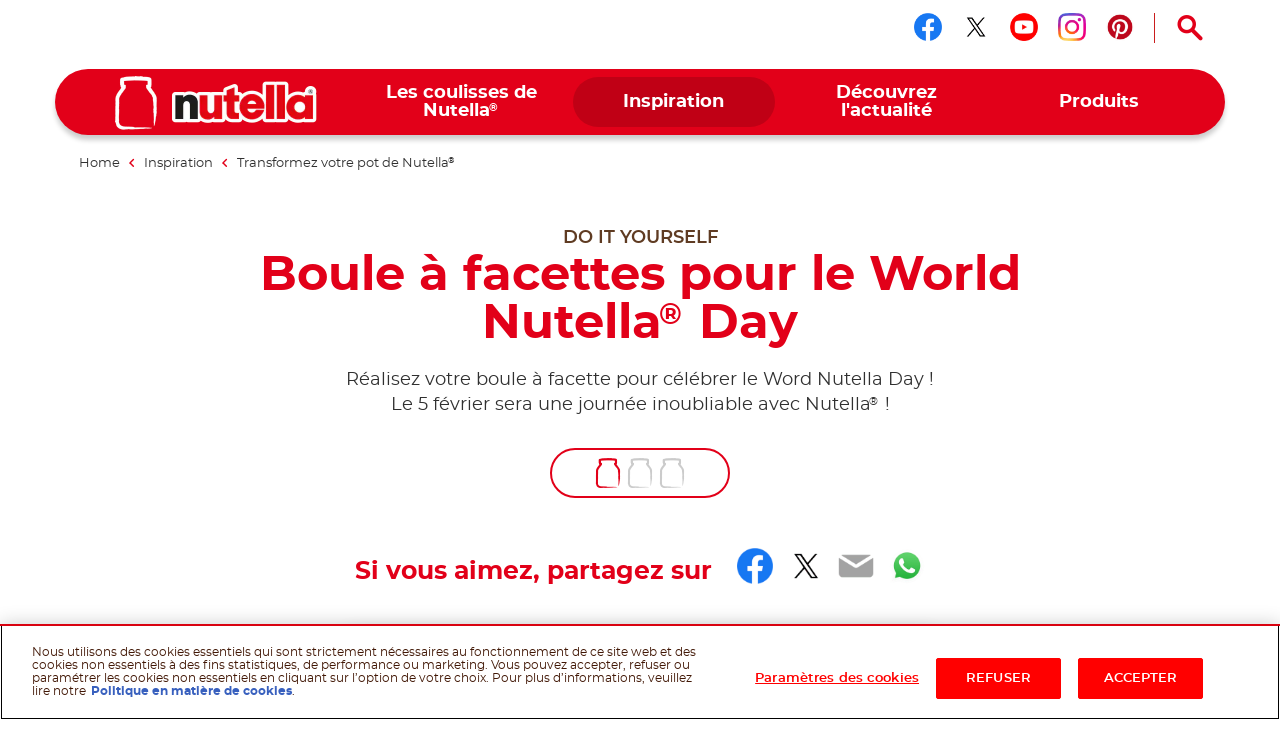

--- FILE ---
content_type: text/html
request_url: https://www.nutella.com/fr/fr/inspiration/recyclage/feter/boule-a-facettes-pour-le-world-nutella-day
body_size: 13918
content:
<!DOCTYPE html>
<html lang="fr-FR" dir="ltr" prefix="og: https://ogp.me/ns#">
  <head>
    <meta charset="utf-8" />
<meta name="description" content="Réalisez votre boule à facette pour célébrer le Word Nutella Day ! Le 5 février sera une journée inoubliable avec Nutella® !" />
<link rel="canonical" href="https://www.nutella.com/fr/fr/inspiration/recyclage/feter/boule-a-facettes-pour-le-world-nutella-day" />
<meta property="og:type" content="recipe" />
<meta property="og:url" content="https://www.nutella.com/fr/fr/inspiration/recyclage/feter/boule-a-facettes-pour-le-world-nutella-day" />
<meta property="og:title" content="Boule à facettes pour le World Nutella® Day | Nutella® FR" />
<meta property="og:description" content="Réalisez votre boule à facette pour célébrer le Word Nutella Day ! Le 5 février sera une journée inoubliable avec Nutella® !" />
<meta property="og:image:url" content="http://www.nutella.com/int/brands/nutella20/themes/custom/nutella20_theme/assets/images/logo.png?t=1768839479" />
<meta property="og:image:secure_url" content="https://www.nutella.com/int/brands/nutella20/themes/custom/nutella20_theme/assets/images/logo.png?t=1768839479" />
<meta name="twitter:card" content="summary" />
<meta name="twitter:description" content="Réalisez votre boule à facette pour célébrer le Word Nutella Day ! Le 5 février sera une journée inoubliable avec Nutella® !" />
<meta name="twitter:title" content="Boule à facettes pour le World Nutella® Day | Nutella® FR" />
<meta name="twitter:url" content="https://www.nutella.com/fr/fr/inspiration/recyclage/feter/boule-a-facettes-pour-le-world-nutella-day" />
<meta name="MobileOptimized" content="width" />
<meta name="HandheldFriendly" content="true" />
<meta name="viewport" content="width=device-width, initial-scale=1.0" />
<style>div#sliding-popup, div#sliding-popup .eu-cookie-withdraw-banner, .eu-cookie-withdraw-tab {background: #0779bf} div#sliding-popup.eu-cookie-withdraw-wrapper { background: transparent; } #sliding-popup h1, #sliding-popup h2, #sliding-popup h3, #sliding-popup p, #sliding-popup label, #sliding-popup div, .eu-cookie-compliance-more-button, .eu-cookie-compliance-secondary-button, .eu-cookie-withdraw-tab { color: #ffffff;} .eu-cookie-withdraw-tab { border-color: #ffffff;}</style>
<script type="application/ld+json">{
    "@context": "https://schema.org/",
    "@graph": [
        {
            "@type": "WebPage",
            "url": "https://www.nutella.com/fr/fr/inspiration/recyclage/feter/boule-a-facettes-pour-le-world-nutella-day",
            "name": "Boule à facettes pour le World Nutella® Day | Nutella® FR",
            "description": "Réalisez votre boule à facette pour célébrer le Word Nutella Day ! Le 5 février sera une journée inoubliable avec Nutella\u003Csup\u003E®\u003C/sup\u003E !\r\n"
        },
        {
            "@type": "BreadcrumbList",
            "itemListElement": [
                {
                    "@type": "ListItem",
                    "position": 1,
                    "name": "Nutella® France | Official Website",
                    "item": "https://www.nutella.com/fr/fr/"
                },
                {
                    "@type": "ListItem",
                    "position": 2,
                    "name": "Inspiration",
                    "item": "https://www.nutella.com/fr/fr/inspiration"
                },
                {
                    "@type": "ListItem",
                    "position": 3,
                    "name": "Transformez votre pot de Nutella®",
                    "item": "https://www.nutella.com/fr/fr/inspiration/recyclage"
                },
                {
                    "@type": "ListItem",
                    "position": 4,
                    "name": "Boule à facettes pour le World Nutella® Day ",
                    "item": "https://www.nutella.com/fr/fr/inspiration/recyclage/feter/boule-a-facettes-pour-le-world-nutella-day"
                }
            ]
        }
    ]
}</script>
<link rel="preload" href="https://www.nutella.com/fr/sites/nutella20_fr/files/styles/scale_width_475/public/2021-04/boule-a-facettes-im1.jpg?t=1768839479" as="image" media="(max-width: 767px)" />
<link rel="preload" href="https://www.nutella.com/fr/sites/nutella20_fr/files/styles/scale_width_768/public/2021-04/boule-a-facettes-im1.jpg?t=1768839479" as="image" media="(min-width: 768px) and (max-width: 1023px)" />
<link rel="preload" href="https://www.nutella.com/fr/sites/nutella20_fr/files/styles/scale_width_970/public/2021-04/boule-a-facettes-im1.jpg?t=1768839479" as="image" media="(max-width: 768px) or (min-width: 1024px)" />
<link rel="preload" href="https://www.nutella.com/fr/sites/nutella20_fr/files/styles/scale_width_1440/public/2021-04/boule-a-facettes-im1.jpg?t=1768839479" as="image" media="(min-width: 768px) and (max-width: 1023px)" />
<link rel="preload" href="https://www.nutella.com/fr/sites/nutella20_fr/files/styles/scale_width_1920/public/2021-04/boule-a-facettes-im1.jpg?t=1768839479" as="image" media="(min-width: 1024px)" />
<link rel="alternate" hreflang="fr-fr" href="https://www.nutella.com/fr/fr/inspiration/recyclage/feter/boule-a-facettes-pour-le-world-nutella-day" />
<script src="/fr/sites/nutella20_fr/files/google_tag/primary/google_tag.script.js?t=1768839479" defer></script>
<script>window.a2a_config=window.a2a_config||{};a2a_config.callbacks=[];a2a_config.overlays=[];a2a_config.templates={};</script>

    <title>Boule à facettes pour le World Nutella® Day | Nutella® FR</title>

      <link rel="apple-touch-icon" sizes="180x180" href="/fr/brands/nutella20/themes/custom/nutella20_theme/assets/images/favicon/apple-touch-icon.png?t=1768839479">
      <link rel="icon" type="image/png" sizes="32x32" href="/fr/brands/nutella20/themes/custom/nutella20_theme/assets/images/favicon/favicon-32x32.png?t=1768839479">
      <link rel="icon" type="image/png" sizes="16x16" href="/fr/brands/nutella20/themes/custom/nutella20_theme/assets/images/favicon/favicon-16x16.png?t=1768839479">
      <link rel="manifest" href="/fr/brands/nutella20/themes/custom/nutella20_theme/assets/images/favicon/site.webmanifest">
      <link rel="mask-icon" href="/fr/brands/nutella20/themes/custom/nutella20_theme/assets/images/favicon/safari-pinned-tab.svg?t=1768839479" color="#5bbad5">
      <link rel="shortcut icon" href="/fr/brands/nutella20/themes/custom/nutella20_theme/assets/images/favicon/favicon.ico">
      <meta name="msapplication-TileColor" content="#ffffff">
      <meta name="msapplication-config" content="/fr/brands/nutella20/themes/custom/nutella20_theme/assets/images/favicon/browserconfig.xml">
      <meta name="theme-color" content="#e20019">

      <link rel="dns-prefetch" href="https://vod.ferrero.com/" >
      <link rel="dns-prefetch" href="https://connect.facebook.net" >
      <link rel="dns-prefetch" href="https://www.google-analytics.com" >
      <link rel="dns-prefetch" href="https://www.googletagmanager.com" >




            <link rel="stylesheet" media="all" href="/fr/sites/nutella20_fr/files/css/css_C2Tho-CoH3pctaTSyGwzNL375ce-ssKIKkD4t0sg2WI.css?t=1768839479" />
<link rel="stylesheet" media="all" href="/fr/sites/nutella20_fr/files/css/css_0lsXSKKMxobhr5K4I1tsi0YTabvzLqphq_i69z3eiw8.css?t=1768839479" />

      <script src="/fr/sites/nutella20_fr/files/asset_injector/js/data_layer_user_id-b41e06b4433f2916be1cae415e31d548.js?t=1768839479"></script>

  
<script>(window.BOOMR_mq=window.BOOMR_mq||[]).push(["addVar",{"rua.upush":"false","rua.cpush":"false","rua.upre":"false","rua.cpre":"false","rua.uprl":"false","rua.cprl":"false","rua.cprf":"false","rua.trans":"","rua.cook":"false","rua.ims":"false","rua.ufprl":"false","rua.cfprl":"false","rua.isuxp":"false","rua.texp":"norulematch","rua.ceh":"false","rua.ueh":"false","rua.ieh.st":"0"}]);</script>
                              <script>!function(e){var n="https://s.go-mpulse.net/boomerang/";if("False"=="True")e.BOOMR_config=e.BOOMR_config||{},e.BOOMR_config.PageParams=e.BOOMR_config.PageParams||{},e.BOOMR_config.PageParams.pci=!0,n="https://s2.go-mpulse.net/boomerang/";if(window.BOOMR_API_key="WD9RQ-QC6FM-P2RJH-2SPQT-DEGGR",function(){function e(){if(!r){var e=document.createElement("script");e.id="boomr-scr-as",e.src=window.BOOMR.url,e.async=!0,o.appendChild(e),r=!0}}function t(e){r=!0;var n,t,a,i,d=document,O=window;if(window.BOOMR.snippetMethod=e?"if":"i",t=function(e,n){var t=d.createElement("script");t.id=n||"boomr-if-as",t.src=window.BOOMR.url,BOOMR_lstart=(new Date).getTime(),e=e||d.body,e.appendChild(t)},!window.addEventListener&&window.attachEvent&&navigator.userAgent.match(/MSIE [67]\./))return window.BOOMR.snippetMethod="s",void t(o,"boomr-async");a=document.createElement("IFRAME"),a.src="about:blank",a.title="",a.role="presentation",a.loading="eager",i=(a.frameElement||a).style,i.width=0,i.height=0,i.border=0,i.display="none",o.appendChild(a);try{O=a.contentWindow,d=O.document.open()}catch(_){n=document.domain,a.src="javascript:var d=document.open();d.domain='"+n+"';void 0;",O=a.contentWindow,d=O.document.open()}if(n)d._boomrl=function(){this.domain=n,t()},d.write("<bo"+"dy onload='document._boomrl();'>");else if(O._boomrl=function(){t()},O.addEventListener)O.addEventListener("load",O._boomrl,!1);else if(O.attachEvent)O.attachEvent("onload",O._boomrl);d.close()}function a(e){window.BOOMR_onload=e&&e.timeStamp||(new Date).getTime()}if(!window.BOOMR||!window.BOOMR.version&&!window.BOOMR.snippetExecuted){window.BOOMR=window.BOOMR||{},window.BOOMR.snippetStart=(new Date).getTime(),window.BOOMR.snippetExecuted=!0,window.BOOMR.snippetVersion=14,window.BOOMR.url=n+"WD9RQ-QC6FM-P2RJH-2SPQT-DEGGR";var i=document.currentScript||document.getElementsByTagName("script")[0],o=i.parentNode,r=!1,d=document.createElement("link");if(d.relList&&"function"==typeof d.relList.supports&&d.relList.supports("preload")&&"as"in d)window.BOOMR.snippetMethod="p",d.href=window.BOOMR.url,d.rel="preload",d.as="script",d.addEventListener("load",e),d.addEventListener("error",function(){t(!0)}),setTimeout(function(){if(!r)t(!0)},3e3),BOOMR_lstart=(new Date).getTime(),o.appendChild(d);else t(!1);if(window.addEventListener)window.addEventListener("load",a,!1);else if(window.attachEvent)window.attachEvent("onload",a)}}(),"".length>0)if(e&&"performance"in e&&e.performance&&"function"==typeof e.performance.setResourceTimingBufferSize)e.performance.setResourceTimingBufferSize();!function(){if(BOOMR=e.BOOMR||{},BOOMR.plugins=BOOMR.plugins||{},!BOOMR.plugins.AK){var n=""=="true"?1:0,t="",a="amksc7axeeo422lt6usq-f-9efe69f5a-clientnsv4-s.akamaihd.net",i="false"=="true"?2:1,o={"ak.v":"39","ak.cp":"147742","ak.ai":parseInt("227611",10),"ak.ol":"0","ak.cr":9,"ak.ipv":4,"ak.proto":"h2","ak.rid":"a592f52d","ak.r":44332,"ak.a2":n,"ak.m":"dscx","ak.n":"essl","ak.bpcip":"3.21.33.0","ak.cport":52196,"ak.gh":"23.33.28.200","ak.quicv":"","ak.tlsv":"tls1.3","ak.0rtt":"","ak.0rtt.ed":"","ak.csrc":"-","ak.acc":"","ak.t":"1769207077","ak.ak":"hOBiQwZUYzCg5VSAfCLimQ==6ya7057uFtIVEdQEz8tOoCHw69OHKtYG8MYG9of/2RQBL9SXk6hT4bMZI8s9Q41GBeDVSgw/G8NfdHR7hTemiP1Ibl7HppGtUl8JAi4g/+05InJDpiayjMtxwYqeiZL5EgswKOGAjliE2O4+16IX0H0Ad/[base64]/V2MKxWtSEI5YjAhXvWvvXqPy7xGPrb1TV3vgM=","ak.pv":"431","ak.dpoabenc":"","ak.tf":i};if(""!==t)o["ak.ruds"]=t;var r={i:!1,av:function(n){var t="http.initiator";if(n&&(!n[t]||"spa_hard"===n[t]))o["ak.feo"]=void 0!==e.aFeoApplied?1:0,BOOMR.addVar(o)},rv:function(){var e=["ak.bpcip","ak.cport","ak.cr","ak.csrc","ak.gh","ak.ipv","ak.m","ak.n","ak.ol","ak.proto","ak.quicv","ak.tlsv","ak.0rtt","ak.0rtt.ed","ak.r","ak.acc","ak.t","ak.tf"];BOOMR.removeVar(e)}};BOOMR.plugins.AK={akVars:o,akDNSPreFetchDomain:a,init:function(){if(!r.i){var e=BOOMR.subscribe;e("before_beacon",r.av,null,null),e("onbeacon",r.rv,null,null),r.i=!0}return this},is_complete:function(){return!0}}}}()}(window);</script></head>
  <body class="path-node page-node-type-recipe site-fr">

    <a href="#main-content" class="visually-hidden focusable skip-link">
      Skip to main content
    </a>
    <noscript><iframe src="https://www.googletagmanager.com/ns.html?id=GTM-WNCHPH" height="0" width="0" style="display:none;visibility:hidden"></iframe></noscript>
    <div id="body">
      <div id="scroller">  <div class="dialog-off-canvas-main-canvas" data-off-canvas-main-canvas>
    <div  class="nutella-page">

    <header id="nutella-header">

        <div class="container">

            <div class="main-menu has-search">
                    <div class="region region-header-top">
        <div id="block-headersociallinksblock" class="block block-social-links-config block-header-social-links-block">
    
    
            <div class="item-list"><div class="h3">Suivez-nous sur</div><ul class="socials"><li><a href="https://www.facebook.com/nutellafrance/" class="facebook social-icon iconHover" target="_blank" rel="noreferrer" title="Suivez-nous sur facebook"><sapn class="sr-only">Suivez-nous sur facebook</sapn></a></li><li><a href="https://twitter.com/NutellaFR" class="twitter social-icon iconHover" target="_blank" rel="noreferrer" title="Suivez-nous sur twitter"><sapn class="sr-only">Suivez-nous sur twitter</sapn></a></li><li><a href="https://www.youtube.com/user/nutella" class="youtube social-icon iconHover" target="_blank" rel="noreferrer" title="Suivez-nous sur youtube"><sapn class="sr-only">Suivez-nous sur youtube</sapn></a></li><li><a href="https://www.instagram.com/nutellafr/?hl=fr" class="instagram social-icon iconHover" target="_blank" rel="noreferrer" title="Suivez-nous sur instagram"><sapn class="sr-only">Suivez-nous sur instagram</sapn></a></li><li><a href="https://www.pinterest.fr/NutellaFrance/" class="pinterest social-icon iconHover" target="_blank" rel="noreferrer" title="Suivez-nous sur pinterest"><sapn class="sr-only">Suivez-nous sur pinterest</sapn></a></li></ul></div>
    </div>
<div class="search-toggle-d">
  <button aria-controls="nutella-search-overlay" aria-expanded="false" id="search_toggler_desktop" aria-label="Open Search" class="toggleSearch icon-search iconHover"></button>
</div>

    </div>

                
<div class="m-group">

    <button aria-label="Toggle Search" aria-expanded="false" class="toggleSearch mobile-toggle-search icon-search iconHover"></button>

  <button aria-expanded="false" class="navToggle">
    <span></span>
    <i class="sr-only sr-open-text">Open Menu</i>
    <i class="sr-only sr-close-text">Close Menu</i>
  </button>

            <div id="block-nutella20-theme-branding" class="block block-system block-system-branding-block">
    
    
          <a href="/fr/fr/" title="Nutella® France | Official Website" rel="home" class="logo">
      <img src="/fr/brands/nutella20/themes/custom/nutella20_theme/assets/images/logo.png?t=1768839479" alt="Logo Nutella" width="202" height="54"/>
    </a>
  </div>
<nav  id="block-nutella20-theme-main-menu" class="block block-menu navigation menu--main">
            
    
    <ul data-block="nutella20_theme_main_menu" class="menu" role="menubar" aria-label="Main navigation">
            
                                                
            
            <li class="menu-item has-c expanded default" role="none">
                  <a href="/fr/fr/coulisses-nutella" role="menuitem">                
                <span class="m-item" >
                    <span class="hoverText" data-hover-text="Les coulisses de Nutella<sup>®</sup>">
                        <span>Les coulisses de Nutella<sup>®</sup></span>
                    </span>
                </span>
                <span class="icn"></span>
            </a>
                                  <button class="aria-button" role="button" aria-label="More Les coulisses de Nutella® pages" aria-haspopup="true" aria-expanded="false" aria-controls="menu-link-contentc87bb62b-a437-4899-a27b-28ee2357ac9b"></button>
                    <div id="menu-link-contentc87bb62b-a437-4899-a27b-28ee2357ac9b" aria-hidden="true" role="region" aria-label="Submenu" data-length="6" class="subnav ">
                            
        <ul class="menu" role="menu">
                
                                                
            
            <li class="menu-item default" role="none">
                  <a href="/fr/fr/coulisses-nutella/nos-engagements" target="_self" role="menuitem">                <span class="image lazyload" data-bg="/fr/sites/nutella20_fr/files/styles/scale_width_375/public/2020-07/nutella-paysage-ciel-menu.jpg?t=1768839479"><img width="1" height="1" class="tmpstaticimg" src="[data-uri]" data-src="/fr/sites/nutella20_fr/files/styles/scale_width_375/public/2020-07/nutella-paysage-ciel-menu.jpg?t=1768839479" alt="placeholder"></span>
                <span class="m-item" >
                    <span class="hoverText" data-hover-text="Nos Engagements">
                        <span>Nos Engagements</span>
                    </span>
                </span>
                
            </a>
                            </li>
        
                                                
            
            <li class="menu-item default" role="none">
                  <a href="/fr/fr/coulisses-nutella/qualite-et-ingredients" role="menuitem">                <span class="image lazyload" data-bg="/fr/sites/nutella20_fr/files/styles/scale_width_375/public/2020-07/dans-pot-nutella-menu_0.jpg?t=1768839479"><img width="1" height="1" class="tmpstaticimg" src="[data-uri]" data-src="/fr/sites/nutella20_fr/files/styles/scale_width_375/public/2020-07/dans-pot-nutella-menu_0.jpg?t=1768839479" alt="placeholder"></span>
                <span class="m-item" >
                    <span class="hoverText" data-hover-text="Notre Qualité et nos ingrédients">
                        <span>Notre Qualité et nos ingrédients</span>
                    </span>
                </span>
                
            </a>
                            </li>
        
                                                
            
            <li class="menu-item default" role="none">
                  <a href="/fr/fr/coulisses-nutella/recycler-le-pot" role="menuitem">                <span class="image lazyload" data-bg="/fr/sites/nutella20_fr/files/styles/scale_width_375/public/2020-08/nutella-recycler-pot-couvercle-menu.jpg?t=1768839479"><img width="1" height="1" class="tmpstaticimg" src="[data-uri]" data-src="/fr/sites/nutella20_fr/files/styles/scale_width_375/public/2020-08/nutella-recycler-pot-couvercle-menu.jpg?t=1768839479" alt="placeholder"></span>
                <span class="m-item" >
                    <span class="hoverText" data-hover-text="Recycler le pot">
                        <span>Recycler le pot</span>
                    </span>
                </span>
                
            </a>
                            </li>
        
                                                
            
            <li class="menu-item default" role="none">
                  <a href="/fr/fr/coulisses-nutella/nouveau-look" role="menuitem">                <span class="image lazyload" data-bg="/fr/sites/nutella20_fr/files/styles/scale_width_375/public/2020-08/pot-nutella-menu.jpg?t=1768839479"><img width="1" height="1" class="tmpstaticimg" src="[data-uri]" data-src="/fr/sites/nutella20_fr/files/styles/scale_width_375/public/2020-08/pot-nutella-menu.jpg?t=1768839479" alt="placeholder"></span>
                <span class="m-item" >
                    <span class="hoverText" data-hover-text="Nouveau look">
                        <span>Nouveau look</span>
                    </span>
                </span>
                
            </a>
                            </li>
        
                                                
            
            <li class="menu-item default" role="none">
                  <a href="/fr/fr/coulisses-nutella/notre-heritage" role="menuitem">                <span class="image lazyload" data-bg="/fr/sites/nutella20_fr/files/styles/scale_width_375/public/2020-07/nutella-heritage-histoire-amour.jpg?t=1768839479"><img width="1" height="1" class="tmpstaticimg" src="[data-uri]" data-src="/fr/sites/nutella20_fr/files/styles/scale_width_375/public/2020-07/nutella-heritage-histoire-amour.jpg?t=1768839479" alt="placeholder"></span>
                <span class="m-item" >
                    <span class="hoverText" data-hover-text="Notre Héritage">
                        <span>Notre Héritage</span>
                    </span>
                </span>
                
            </a>
                            </li>
        
                                                
            
            <li class="menu-item default" role="none">
                  <a href="/fr/fr/faq" role="menuitem">                <span class="image lazyload" data-bg="/fr/sites/nutella20_fr/files/styles/scale_width_375/public/2020-07/coulisses-nutella-pot-couvercle-menu_1.png?t=1768839479"><img width="1" height="1" class="tmpstaticimg" src="[data-uri]" data-src="/fr/sites/nutella20_fr/files/styles/scale_width_375/public/2020-07/coulisses-nutella-pot-couvercle-menu_1.png?t=1768839479" alt="placeholder"></span>
                <span class="m-item" >
                    <span class="hoverText" data-hover-text="FAQ">
                        <span>FAQ</span>
                    </span>
                </span>
                
            </a>
                            </li>
            </ul>
        
                    </div>
                            </li>
        
                                                
            
            <li class="menu-item has-c expanded in-active-trail default" role="none">
                  <a href="/fr/fr/inspiration" role="menuitem">                
                <span class="m-item" >
                    <span class="hoverText" data-hover-text="Inspiration">
                        <span>Inspiration</span>
                    </span>
                </span>
                <span class="icn"></span>
            </a>
                                  <button class="aria-button" role="button" aria-label="More Inspiration pages" aria-haspopup="true" aria-expanded="false" aria-controls="menu-link-contenta628ca18-1068-4fca-8c5f-c8a8ae6318f4"></button>
                    <div id="menu-link-contenta628ca18-1068-4fca-8c5f-c8a8ae6318f4" aria-hidden="true" role="region" aria-label="Submenu" data-length="2" class="subnav ">
                            
        <ul class="menu" role="menu">
                
                                                
            
            <li class="menu-item default" role="none">
                  <a href="/fr/fr/inspiration/recettes" role="menuitem">                <span class="image lazyload" data-bg="/fr/sites/nutella20_fr/files/styles/scale_width_375/public/2020-08/find-your-nutella-recipe-pancakes.jpg?t=1768839479"><img width="1" height="1" class="tmpstaticimg" src="[data-uri]" data-src="/fr/sites/nutella20_fr/files/styles/scale_width_375/public/2020-08/find-your-nutella-recipe-pancakes.jpg?t=1768839479" alt="placeholder"></span>
                <span class="m-item" >
                    <span class="hoverText" data-hover-text="Choisissez votre recette au Nutella<sup>®</sup>">
                        <span>Choisissez votre recette au Nutella<sup>®</sup></span>
                    </span>
                </span>
                
            </a>
                            </li>
        
                                                
            
            <li class="menu-item in-active-trail default" role="none">
                  <a href="/fr/fr/inspiration/recyclage" role="menuitem">                <span class="image lazyload" data-bg="/fr/sites/nutella20_fr/files/styles/scale_width_375/public/2020-07/transformer-pot-nutella-plante-menu_0.jpg?t=1768839479"><img width="1" height="1" class="tmpstaticimg" src="[data-uri]" data-src="/fr/sites/nutella20_fr/files/styles/scale_width_375/public/2020-07/transformer-pot-nutella-plante-menu_0.jpg?t=1768839479" alt="placeholder"></span>
                <span class="m-item" >
                    <span class="hoverText" data-hover-text="Transformez votre pot de Nutella<sup>®</sup>">
                        <span>Transformez votre pot de Nutella<sup>®</sup></span>
                    </span>
                </span>
                
            </a>
                            </li>
            </ul>
        
                    </div>
                            </li>
        
                                                
            
            <li class="menu-item has-c expanded default" role="none">
                  <a href="/fr/fr/actualite-nutella" role="menuitem">                
                <span class="m-item" >
                    <span class="hoverText" data-hover-text="Découvrez l'actualité">
                        <span>Découvrez l'actualité</span>
                    </span>
                </span>
                <span class="icn"></span>
            </a>
                                  <button class="aria-button" role="button" aria-label="More Découvrez l&#039;actualité pages" aria-haspopup="true" aria-expanded="false" aria-controls="menu-link-content795b2df7-efab-4ad7-91b7-a9afac295fc5"></button>
                    <div id="menu-link-content795b2df7-efab-4ad7-91b7-a9afac295fc5" aria-hidden="true" role="region" aria-label="Submenu" data-length="9" class="subnav ">
                            
        <ul class="menu" role="menu">
                
                                                
            
            <li class="menu-item default" role="none">
                  <a href="/fr/fr/world-nutella-day" role="menuitem">                
                <span class="m-item" >
                    <span class="hoverText" data-hover-text="World Nutella<sup>®</sup> Day">
                        <span>World Nutella<sup>®</sup> Day</span>
                    </span>
                </span>
                
            </a>
                            </li>
        
                                                
            
            <li class="menu-item default" role="none">
                  <a href="https://nutella.com/fr/fr/xp/nutellachandeleur" role="menuitem">                
                <span class="m-item" >
                    <span class="hoverText" data-hover-text="Concours Nutella<sup>®</sup> Chandeleur">
                        <span>Concours Nutella<sup>®</sup> Chandeleur</span>
                    </span>
                </span>
                
            </a>
                            </li>
        
                                                
            
            <li class="menu-item default" role="none">
                  <a href="https://www.nutella.com/fr/fr/xp/nutella-noel" role="menuitem">                
                <span class="m-item" >
                    <span class="hoverText" data-hover-text="Noël avec Nutella<sup>®</sup>">
                        <span>Noël avec Nutella<sup>®</sup></span>
                    </span>
                </span>
                
            </a>
                            </li>
        
                                                
            
            <li class="menu-item default" role="none">
                  <a href="/fr/fr/nutella-pains" role="menuitem">                
                <span class="m-item" >
                    <span class="hoverText" data-hover-text="Nutella<sup>®</sup> aime tous les pains">
                        <span>Nutella<sup>®</sup> aime tous les pains</span>
                    </span>
                </span>
                
            </a>
                            </li>
        
                                                
            
            <li class="menu-item default" role="none">
                  <a href="/fr/fr/nutella-bonjour" role="menuitem">                
                <span class="m-item" >
                    <span class="hoverText" data-hover-text="Nutella<sup>®</sup> bonjour">
                        <span>Nutella<sup>®</sup> bonjour</span>
                    </span>
                </span>
                
            </a>
                            </li>
        
                                                
            
            <li class="menu-item default" role="none">
                  <a href="/fr/fr/actualite-nutella/academy-amateurs" role="menuitem">                
                <span class="m-item" >
                    <span class="hoverText" data-hover-text="Academy Amateurs">
                        <span>Academy Amateurs</span>
                    </span>
                </span>
                
            </a>
                            </li>
        
                                                
            
            <li class="menu-item default" role="none">
                  <a href="/fr/fr/actualite-nutella/nutella-academy" role="menuitem">                
                <span class="m-item" >
                    <span class="hoverText" data-hover-text="Nutella<sup>®</sup> Academy">
                        <span>Nutella<sup>®</sup> Academy</span>
                    </span>
                </span>
                
            </a>
                            </li>
        
                                                
            
            <li class="menu-item default" role="none">
                  <a href="/fr/fr/actualite-nutella/voyager-avec-nutella" role="menuitem">                <span class="image lazyload" data-bg="/fr/sites/nutella20_fr/files/styles/scale_width_375/public/2020-07/voyager-avec-nutella-pot-chariot-menu_0.jpg?t=1768839479"><img width="1" height="1" class="tmpstaticimg" src="[data-uri]" data-src="/fr/sites/nutella20_fr/files/styles/scale_width_375/public/2020-07/voyager-avec-nutella-pot-chariot-menu_0.jpg?t=1768839479" alt="placeholder"></span>
                <span class="m-item" >
                    <span class="hoverText" data-hover-text="Voyager Avec Nutella<sup>®</sup>">
                        <span>Voyager Avec Nutella<sup>®</sup></span>
                    </span>
                </span>
                
            </a>
                            </li>
        
                                                
            
            <li class="menu-item default" role="none">
                  <a href="/fr/fr/actualite-nutella/nutella-cafe" role="menuitem">                <span class="image lazyload" data-bg="/fr/sites/nutella20_fr/files/styles/scale_width_375/public/2020-07/nutella-cafe-interieur-comptoir-boutique-menu_0.jpg?t=1768839479"><img width="1" height="1" class="tmpstaticimg" src="[data-uri]" data-src="/fr/sites/nutella20_fr/files/styles/scale_width_375/public/2020-07/nutella-cafe-interieur-comptoir-boutique-menu_0.jpg?t=1768839479" alt="placeholder"></span>
                <span class="m-item" >
                    <span class="hoverText" data-hover-text="Nutella<sup>®</sup> Cafe">
                        <span>Nutella<sup>®</sup> Cafe</span>
                    </span>
                </span>
                
            </a>
                            </li>
            </ul>
        
                    </div>
                            </li>
        
                                                
            
            <li class="menu-item has-c expanded has-image-menu" role="none">
                  <a href="/fr/fr/produits" role="menuitem">                
                <span class="m-item" >
                    <span class="hoverText" data-hover-text="Produits">
                        <span>Produits</span>
                    </span>
                </span>
                <span class="icn"></span>
            </a>
                                  <button class="aria-button" role="button" aria-label="More Produits pages" aria-haspopup="true" aria-expanded="false" aria-controls="menu-link-contentbf9a685a-ac8e-4212-9298-6f506d755244"></button>
                    <div id="menu-link-contentbf9a685a-ac8e-4212-9298-6f506d755244" aria-hidden="true" role="region" aria-label="Submenu" data-length="11" class="subnav image-menu">
                            
        <ul class="menu" role="menu">
                
                                                
            
            <li class="menu-item new default" role="none">
                  <a href="/fr/fr/produits/nutella-crepe" role="menuitem">                <span class="image lazyload" data-bg="/fr/sites/nutella20_fr/files/styles/scale_width_375/public/2025-05/crepe_1.png?t=1768839479"><img width="1" height="1" class="tmpstaticimg" src="[data-uri]" data-src="/fr/sites/nutella20_fr/files/styles/scale_width_375/public/2025-05/crepe_1.png?t=1768839479" alt="placeholder"></span>
                <span class="m-item"  data-new="Nouveau" >
                    <span class="hoverText" data-hover-text="Nutella Crêpe">
                        <span>Nutella Crêpe</span>
                    </span>
                </span>
                
            </a>
                            </li>
        
                                                
            
            <li class="menu-item new default" role="none">
                  <a href="/fr/fr/produits/nutella-croissant" role="menuitem">                <span class="image lazyload" data-bg="/fr/sites/nutella20_fr/files/styles/scale_width_375/public/2025-04/croissant.png?t=1768839479"><img width="1" height="1" class="tmpstaticimg" src="[data-uri]" data-src="/fr/sites/nutella20_fr/files/styles/scale_width_375/public/2025-04/croissant.png?t=1768839479" alt="placeholder"></span>
                <span class="m-item"  data-new="Nouveau" >
                    <span class="hoverText" data-hover-text="Nutella Croissant">
                        <span>Nutella Croissant</span>
                    </span>
                </span>
                
            </a>
                            </li>
        
                                                
            
            <li class="menu-item new default" role="none">
                  <a href="/fr/fr/produits/frozen-nutella-donut" role="menuitem">                <span class="image lazyload" data-bg="/fr/sites/nutella20_fr/files/styles/scale_width_375/public/2025-05/rectangle-5.png?t=1768839479"><img width="1" height="1" class="tmpstaticimg" src="[data-uri]" data-src="/fr/sites/nutella20_fr/files/styles/scale_width_375/public/2025-05/rectangle-5.png?t=1768839479" alt="placeholder"></span>
                <span class="m-item"  data-new="Nouveau" >
                    <span class="hoverText" data-hover-text="Nutella Donut">
                        <span>Nutella Donut</span>
                    </span>
                </span>
                
            </a>
                            </li>
        
                                                
            
            <li class="menu-item new default" role="none">
                  <a href="/fr/fr/produits/nutella-muffin-frozen" role="menuitem">                <span class="image lazyload" data-bg="/fr/sites/nutella20_fr/files/styles/scale_width_375/public/2025-04/muffin.png?t=1768839479"><img width="1" height="1" class="tmpstaticimg" src="[data-uri]" data-src="/fr/sites/nutella20_fr/files/styles/scale_width_375/public/2025-04/muffin.png?t=1768839479" alt="placeholder"></span>
                <span class="m-item"  data-new="Nouveau" >
                    <span class="hoverText" data-hover-text="Nutella Muffin">
                        <span>Nutella Muffin</span>
                    </span>
                </span>
                
            </a>
                            </li>
        
                                                
            
            <li class="menu-item new default" role="none">
                  <a href="/fr/fr/produits/nutella-plant-based" role="menuitem">                <span class="image lazyload" data-bg="/fr/sites/nutella20_fr/files/styles/scale_width_375/public/2024-09/nutella-plant-based-vasetto-menu.png?t=1768839479"><img width="1" height="1" class="tmpstaticimg" src="[data-uri]" data-src="/fr/sites/nutella20_fr/files/styles/scale_width_375/public/2024-09/nutella-plant-based-vasetto-menu.png?t=1768839479" alt="placeholder"></span>
                <span class="m-item"  data-new="Nouveau" >
                    <span class="hoverText" data-hover-text="Nutella<sup>®</sup> Plant-Based">
                        <span>Nutella<sup>®</sup> Plant-Based</span>
                    </span>
                </span>
                
            </a>
                            </li>
        
                                                
            
            <li class="menu-item default" role="none">
                  <a href="/fr/fr/produits/nutella-pot-glace" role="menuitem">                <span class="image lazyload" data-bg="/fr/sites/nutella20_fr/files/styles/scale_width_375/public/2025-07/thumb_nutella_pot_0.png?t=1768839479"><img width="1" height="1" class="tmpstaticimg" src="[data-uri]" data-src="/fr/sites/nutella20_fr/files/styles/scale_width_375/public/2025-07/thumb_nutella_pot_0.png?t=1768839479" alt="placeholder"></span>
                <span class="m-item" >
                    <span class="hoverText" data-hover-text="Nutella Pot Glacé">
                        <span>Nutella Pot Glacé</span>
                    </span>
                </span>
                
            </a>
                            </li>
        
                                                
            
            <li class="menu-item has-image-menu" role="none">
                  <a href="/fr/fr/produits/nutella" role="menuitem">                <span class="image lazyload" data-bg="/fr/sites/nutella20_fr/files/styles/scale_width_375/public/2020-07/nutella_jar_glass_productsmenu.png?t=1768839479"><img width="1" height="1" class="tmpstaticimg" src="[data-uri]" data-src="/fr/sites/nutella20_fr/files/styles/scale_width_375/public/2020-07/nutella_jar_glass_productsmenu.png?t=1768839479" alt="placeholder"></span>
                <span class="m-item" >
                    <span class="hoverText" data-hover-text="Nutella<sup>®</sup>">
                        <span>Nutella<sup>®</sup></span>
                    </span>
                </span>
                
            </a>
                            </li>
        
                                                
            
            <li class="menu-item has-image-menu" role="none">
                  <a href="/fr/fr/produits/nutella-biscuits" role="menuitem">                <span class="image lazyload" data-bg="/fr/sites/nutella20_fr/files/styles/scale_width_375/public/2020-07/biscuits_productsmenu.png?t=1768839479"><img width="1" height="1" class="tmpstaticimg" src="[data-uri]" data-src="/fr/sites/nutella20_fr/files/styles/scale_width_375/public/2020-07/biscuits_productsmenu.png?t=1768839479" alt="placeholder"></span>
                <span class="m-item" >
                    <span class="hoverText" data-hover-text="Nutella Biscuits">
                        <span>Nutella Biscuits</span>
                    </span>
                </span>
                
            </a>
                            </li>
        
                                                
            
            <li class="menu-item has-image-menu" role="none">
                  <a href="/fr/fr/produits/b-ready" role="menuitem">                <span class="image lazyload" data-bg="/fr/sites/nutella20_fr/files/styles/scale_width_375/public/2022-09/menu_b-ready_1.png?t=1768839479"><img width="1" height="1" class="tmpstaticimg" src="[data-uri]" data-src="/fr/sites/nutella20_fr/files/styles/scale_width_375/public/2022-09/menu_b-ready_1.png?t=1768839479" alt="placeholder"></span>
                <span class="m-item" >
                    <span class="hoverText" data-hover-text="Nutella B-ready">
                        <span>Nutella B-ready</span>
                    </span>
                </span>
                
            </a>
                            </li>
        
                                                
            
            <li class="menu-item has-image-menu" role="none">
                  <a href="/fr/fr/produits/nutella-and-go" role="menuitem">                <span class="image lazyload" data-bg="/fr/sites/nutella20_fr/files/styles/scale_width_375/public/2021-07/nutella-go-pack-frontale-menu.png?t=1768839479"><img width="1" height="1" class="tmpstaticimg" src="[data-uri]" data-src="/fr/sites/nutella20_fr/files/styles/scale_width_375/public/2021-07/nutella-go-pack-frontale-menu.png?t=1768839479" alt="placeholder"></span>
                <span class="m-item" >
                    <span class="hoverText" data-hover-text="Nutella &GO!">
                        <span>Nutella &GO!</span>
                    </span>
                </span>
                
            </a>
                            </li>
        
                                                
            
            <li class="menu-item default" role="none">
                  <a href="/fr/fr/produits/nutella-muffin" role="menuitem">                <span class="image lazyload" data-bg="/fr/sites/nutella20_fr/files/styles/scale_width_375/public/2021-05/nu_muffin_weblaunch_menue_300x300_v1_0.png?t=1768839479"><img width="1" height="1" class="tmpstaticimg" src="[data-uri]" data-src="/fr/sites/nutella20_fr/files/styles/scale_width_375/public/2021-05/nu_muffin_weblaunch_menue_300x300_v1_0.png?t=1768839479" alt="placeholder"></span>
                <span class="m-item" >
                    <span class="hoverText" data-hover-text="Nutella<sup>®</sup> Muffin">
                        <span>Nutella<sup>®</sup> Muffin</span>
                    </span>
                </span>
                
            </a>
                            </li>
            </ul>
        
                    </div>
                            </li>
            </ul>
        



    </nav>

    
</div>

<svg class="shape-overlays" viewBox="0 0 100 100" preserveAspectRatio="none">
    <path d="" class="shape-overlays__path"></path>
    <path d="" class="shape-overlays__path"></path>
    <path d="" class="shape-overlays__path"></path>
    <path d="" class="shape-overlays__path"></path>
</svg>


            </div>

        </div>

    </header>
      <div class="region region-search">
    
<div id="nutella-search-overlay" class="search-overlay" tabindex="-1" role="dialog" data-open-text="Open Search" data-close-text="Close Search">

    <div class="container">

        <div class="search-inner">

            <div class="search-top">
                <div class="block-title">Search</div>

                <div class="form">
                    <span type="button" aria-label="Search" class="btn-search icon-search"></span>
                    <label class="sr-only" for="searchQuery">Search</label>
                    <input autocomplete="off" type="text" id="searchQuery" name="q">
                    <button aria-label="Clear" type="button" class="btn-clear icon-close-r"></button>
                </div>
            </div>

            <div class="search-content" id="search_contents" aria-atomic="true" aria-live="polite" aria-relevant="additions removals" data-empty-text="No Results found for the search"></div>
        </div>

        <button type="button" aria-label="Close Search" class="toggleSearch close icon-close-r iconHover"></button>

    </div>

</div>

  </div>


      <div class="region region-breadcrumb">
      <div class="breadcrumb size-4">
    <div class="container">
      <nav role="navigation">
          <ol>
                                <li class="">
                                                <a href="/fr/fr/">
                              <span>Home</span>
                          </a>
                                                    <i class="icon-nav-sx"></i>
                                                                  </li>
                                <li class="">
                                                <a href="/fr/fr/inspiration">
                              <span>Inspiration</span>
                          </a>
                                                    <i class="icon-nav-sx"></i>
                                                                  </li>
                                <li class="">
                                                <a href="/fr/fr/inspiration/recyclage">
                              <span>Transformez votre pot de Nutella<sup>®</sup></span>
                          </a>
                                                                  </li>
                                <li class="last">
                                                Boule à facettes pour le World Nutella<sup>®</sup> Day 
                                        </li>
                        </ol>
      </nav>
    </div>
  </div>


  </div>


    <div class="region-content" id="main-content" role="main">
      

    <div data-drupal-messages-fallback class="hidden"></div>
<div id="block-nutella20-theme-content" class="block block-system block-system-main-block">
    
    
            

<div class="bg-nutella-pdf">
  <img src="/fr/brands/nutella20/themes/custom/nutella20_theme/assets/images/print/nutella-print.png?t=1768839479" alt="Background pdf" loading="lazy" class="blur-up ls-is-cached lazyloaded" height="1160" width="820">
</div>
<div id="pageHeader"></div>
<article data-node-lang="fr" data-content-lang="fr" class="node-recipe type-decoration fav-item parent-theme-turquoise recipe-full" data-fav-id="2551" data-url="/fr/fr/inspiration/recyclage/feter/boule-a-facettes-pour-le-world-nutella-day">

  
  

  
  <div class="recipe-full-top">
    <div class="container">

      <div class="row">

        <div class="col-md-10 offset-md-1">

          <div class="top-content">

            <div class="block-caption">Do it yourself</div>

            <h1 data-content-langcode="fr" data-node-langcode="fr" data-langcode="fr" class="title">
                        Boule à facettes pour le World Nutella<sup>®</sup> Day 
            </h1>


            <div data-content-langcode="fr" data-node-langcode="fr" data-langcode="fr" class="field-description">
                        <p>Réalisez votre boule à facette pour célébrer le Word Nutella Day ! Le 5 février sera une journée inoubliable avec Nutella<sup>®</sup> !</p>

            </div>



            
<div  class="recipes-info-group">
      <div data-content-langcode="fr" data-node-langcode="fr" data-langcode="fr" data-level="1" class="field field-difficulty">
            <span class="icn"><i></i><i></i><i></i></span>
        <span>Facile</span>
    </div>


  </div>

            

            
            <div  class="recipe-social-block">
    <div class="container">
        <div class="row">
            <div class="col-md-10 offset-md-1">
                <div class="share">

                    <span class="share-lbl">Si vous aimez, partagez sur</span>

                    <span class="a2a_kit a2a_kit_size_32 addtoany_list" data-a2a-url="https://www.nutella.com/fr/fr/inspiration/recyclage/feter/boule-a-facettes-pour-le-world-nutella-day" data-a2a-title="Boule à facettes pour le World Nutella® Day "><a class="a2a_button_facebook"></a><a class="a2a_button_twitter"></a><a class="a2a_button_email"></a><a class="a2a_button_whatsapp"></a></span>
                </div>

                <div class="sr-only">
                    
                    
                </div>
            </div>
        </div>
    </div>
</div>


          </div>

        </div>

      </div>

    </div>
  </div>

  <div class="recipe-full-top-wrapper">

    <div class="recipe-full-top">
      <div class="container">

        <div class="row">

          <div class="col-md-10 offset-md-1">

            <div class="top-content">

              
            <div data-content-langcode="fr" data-node-langcode="fr" data-langcode="fr" class="field field-media">    
            <div data-content-langcode="fr" data-langcode="fr" class="field field-media-image">      <picture>
                                <!--[if IE 9]><video style="display: none;"><![endif]-->
                            <source srcset="/fr/sites/nutella20_fr/files/styles/scale_width_475/public/2021-04/boule-a-facettes-im1.jpg?t=1768839479 1x, /fr/sites/nutella20_fr/files/styles/scale_width_970/public/2021-04/boule-a-facettes-im1.jpg?t=1768839479 2x" media="all and (max-width: 767px)" type="image/jpeg" width="475" height="317"/>
                            <source srcset="/fr/sites/nutella20_fr/files/styles/scale_width_970/public/2021-04/boule-a-facettes-im1.jpg?t=1768839479 1x, /fr/sites/nutella20_fr/files/styles/scale_width_1920/public/2021-04/boule-a-facettes-im1.jpg?t=1768839479 2x" media="all and (min-width: 768px)" type="image/jpeg" width="970" height="647"/>
                        <!--[if IE 9]></video><![endif]-->
                        
<img style="aspect-ratio:1200 / 801"  width="1200" height="801" src="/fr/sites/nutella20_fr/files/styles/scale_width_970/public/2021-04/boule-a-facettes-im1.jpg?t=1768839479" alt="Boule à facettes pour le World Nutella Day | Nutella"/>

    </picture>
        <img width="1" height="1" class="tmpstaticimg" alt="placeholder" src="[data-uri]" style="display: none;" data-src="/fr/sites/nutella20_fr/files/styles/scale_width_970/public/2021-04/boule-a-facettes-im1.jpg?t=1768839479" >
        <img width="1" height="1" class="tmpstaticimg" alt="placeholder" src="[data-uri]" style="display: none;" data-src="/fr/sites/nutella20_fr/files/styles/scale_width_1920/public/2021-04/boule-a-facettes-im1.jpg?t=1768839479" >
        <img width="1" height="1" class="tmpstaticimg" alt="placeholder" src="[data-uri]" style="display: none;" data-src="/fr/sites/nutella20_fr/files/styles/scale_width_475/public/2021-04/boule-a-facettes-im1.jpg?t=1768839479" >
        <img width="1" height="1" class="tmpstaticimg" alt="placeholder" src="[data-uri]" style="display: none;" data-src="/fr/sites/nutella20_fr/files/styles/scale_width_970/public/2021-04/boule-a-facettes-im1.jpg?t=1768839479" >
    
</div>
      

</div>
      

                                            <img data-src="/fr/sites/nutella20_fr/files/2021-04/boule-a-facettes-im1.jpg?t=1768839479" loading="lazy" class="lazyloaded hidden image-pdf" alt="Boule à facettes pour le World Nutella Day | Nutella" width="1200" height="801"/>
              
            </div>

          </div>

        </div>

      </div>
    </div>

    <div class="node__content">
      
    <div id="paragraph-8948" class="paragraph paragraph-ingredients-block ingredients-block--default">
        
    <div class="container">
        <div class="row">
            <div class="col-md-10 offset-md-1">

                <div class="ing-title">
                    
<h2 data-content-langcode="fr" data-langcode="fr" class="field field-title">
                                <span class="line-1">MATÉRIEL</span>
            </h2>

                </div>

                <div class="ingredients-wrap ">
                    <div class="col ing-list">
                        
            <div data-content-langcode="fr" data-langcode="fr" class="field field-ingredients-items">
                            
    <div id="paragraph-8947" class="paragraph paragraph-ingredients ingredients--default">
                    
<ul data-content-langcode="fr" data-langcode="fr" class="field field--name-ingredients field--type-text field--label-hidden">
      <li class="field field--name-ingredients field--type-text field--label-hidden field__item">
      <p>1 pot de Nutella<sup>®</sup></p>

    </li>
      <li class="field field--name-ingredients field--type-text field--label-hidden field__item">
      <p>Spray aérosol aspect chrome</p>

    </li>
      <li class="field field--name-ingredients field--type-text field--label-hidden field__item">
      <p>Pierres de mosaïque d'argent (miroir)</p>

    </li>
      <li class="field field--name-ingredients field--type-text field--label-hidden field__item">
      <p>Perceuse à main</p>

    </li>
      <li class="field field--name-ingredients field--type-text field--label-hidden field__item">
      <p>Crochet avec écrou et rondelle</p>

    </li>
      <li class="field field--name-ingredients field--type-text field--label-hidden field__item">
      <p>Ciseaux</p>

    </li>
      <li class="field field--name-ingredients field--type-text field--label-hidden field__item">
      <p>En option: cordon pour accrocher</p>

    </li>
  </ul>

            </div>

                    </div>
    
                    </div>
                    
                </div>

                                <div class="pdf-area">
                    <span class="site-anchor" id="download-area"></span>

                                            <div class="field-link">
                                                        <a href="/fr/fr/print/pdf/node/2551/export.pdf" rel="nofollow" target="_blank" data-action="download" title="Télécharger le PDF">Télécharger le PDF</a>
                                                    </div>
                    
                </div>
                            </div>
        </div>
    </div>
    </div>

    </div>

  </div>
  <div class="node__content">

    
      
    
              
    <div id="paragraph-8956" class="paragraph paragraph-recipe-steps recipe-steps--default">
            <div class="container">
        <div class="row">
            <div class="col-md-10 offset-md-1">
                <h2 data-content-langcode="fr" data-langcode="fr" class="field field-title">
                        INSTRUCTIONS
            </h2>
<ol data-content-langcode="fr" data-langcode="fr" class="field field-steps">
      <li>
    <div class="has-media-wrapper paragraph paragraph-block paragraph-paragraph|paragraph__dynamic__nutella_block_recipe_decoration_steps block--recipe-step" id="paragraph-8949">
            
            <div data-content-langcode="fr" data-langcode="fr" class="field field-media">    
            <div data-content-langcode="fr" data-langcode="fr" class="field field-media-image">      <picture>
                                <!--[if IE 9]><video style="display: none;"><![endif]-->
                            <source media="all" type="image/jpeg" width="475" height="475" data-srcset="/fr/sites/nutella20_fr/files/styles/scale_width_475/public/2021-05/etape-2_1.jpg?t=1768839479 1x, /fr/sites/nutella20_fr/files/styles/scale_width_970/public/2021-05/etape-2_1.jpg?t=1768839479 2x"/>
                        <!--[if IE 9]></video><![endif]-->
                        
<img style="aspect-ratio:1200 / 1200"  loading="lazy" width="1200" height="1200" src="[data-uri]" alt="Boule à facette Nutella® | Idée de décoration" data-src="/fr/sites/nutella20_fr/files/styles/scale_width_475/public/2021-05/etape-2_1.jpg?t=1768839479" class="lazyload blur-up"/>

    </picture>
        <img width="1" height="1" class="tmpstaticimg" alt="placeholder" src="[data-uri]" style="display: none;" data-src="/fr/sites/nutella20_fr/files/styles/scale_width_475/public/2021-05/etape-2_1.jpg?t=1768839479" >
        <img width="1" height="1" class="tmpstaticimg" alt="placeholder" src="[data-uri]" style="display: none;" data-src="/fr/sites/nutella20_fr/files/styles/scale_width_970/public/2021-05/etape-2_1.jpg?t=1768839479" >
    
</div>
      

</div>
      
    <div class="content " recipeInstructions>
        <div data-content-langcode="fr" data-langcode="fr" class="field-title">
                        ÉTAPE 1
            </div>

<div data-content-langcode="fr" data-langcode="fr" class="field-description">
                        <ul>
<li>Videz et nettoyez le pot de Nutella<sup>®</sup>.</li>
<li>Nettoyer le couvercle.</li>
<li>Retirez l’opercule en carton du couvercle Nutella<sup>®</sup> et utilisez la perceuse à main pour percer un trou pour le crochet.</li>
</ul>

            </div>


    </div>
    </div>
</li>
      <li>
    <div class="has-media-wrapper paragraph paragraph-block paragraph-paragraph|paragraph__dynamic__nutella_block_recipe_decoration_steps block--recipe-step" id="paragraph-8952">
            
            <div data-content-langcode="fr" data-langcode="fr" class="field field-media">    
            <div data-content-langcode="fr" data-langcode="fr" class="field field-media-image">      <picture>
                                <!--[if IE 9]><video style="display: none;"><![endif]-->
                            <source media="all" type="image/jpeg" width="475" height="475" data-srcset="/fr/sites/nutella20_fr/files/styles/scale_width_475/public/2021-04/etape-3_1.jpg?t=1768839479 1x, /fr/sites/nutella20_fr/files/styles/scale_width_970/public/2021-04/etape-3_1.jpg?t=1768839479 2x"/>
                        <!--[if IE 9]></video><![endif]-->
                        
<img style="aspect-ratio:1200 / 1200"  loading="lazy" width="1200" height="1200" src="[data-uri]" alt="Boule à facettes pour le World Nutella Day | Nutella" data-src="/fr/sites/nutella20_fr/files/styles/scale_width_475/public/2021-04/etape-3_1.jpg?t=1768839479" class="lazyload blur-up"/>

    </picture>
        <img width="1" height="1" class="tmpstaticimg" alt="placeholder" src="[data-uri]" style="display: none;" data-src="/fr/sites/nutella20_fr/files/styles/scale_width_475/public/2021-04/etape-3_1.jpg?t=1768839479" >
        <img width="1" height="1" class="tmpstaticimg" alt="placeholder" src="[data-uri]" style="display: none;" data-src="/fr/sites/nutella20_fr/files/styles/scale_width_970/public/2021-04/etape-3_1.jpg?t=1768839479" >
    
</div>
      

</div>
      
    <div class="content " recipeInstructions>
        <div data-content-langcode="fr" data-langcode="fr" class="field-title">
                        ÉTAPE 4
            </div>

<div data-content-langcode="fr" data-langcode="fr" class="field-description">
                        <p>Revissez le couvercle sur le pot Nutella<sup>®</sup> et recouvrir le pot entier du spray aérosol aspect chrome.</p>

            </div>


    </div>
    </div>
</li>
      <li>
    <div class="has-media-wrapper paragraph paragraph-block paragraph-paragraph|paragraph__dynamic__nutella_block_recipe_decoration_steps block--recipe-step" id="paragraph-8953">
            
            <div data-content-langcode="fr" data-langcode="fr" class="field field-media">    
            <div data-content-langcode="fr" data-langcode="fr" class="field field-media-image">      <picture>
                                <!--[if IE 9]><video style="display: none;"><![endif]-->
                            <source media="all" type="image/jpeg" width="475" height="475" data-srcset="/fr/sites/nutella20_fr/files/styles/scale_width_475/public/2021-04/etape-4.jpg?t=1768839479 1x, /fr/sites/nutella20_fr/files/styles/scale_width_970/public/2021-04/etape-4.jpg?t=1768839479 2x"/>
                        <!--[if IE 9]></video><![endif]-->
                        
<img style="aspect-ratio:1200 / 1200"  loading="lazy" width="1200" height="1200" src="[data-uri]" alt="Boule à facettes pour le World Nutella Day | Nutella" data-src="/fr/sites/nutella20_fr/files/styles/scale_width_475/public/2021-04/etape-4.jpg?t=1768839479" class="lazyload blur-up"/>

    </picture>
        <img width="1" height="1" class="tmpstaticimg" alt="placeholder" src="[data-uri]" style="display: none;" data-src="/fr/sites/nutella20_fr/files/styles/scale_width_475/public/2021-04/etape-4.jpg?t=1768839479" >
        <img width="1" height="1" class="tmpstaticimg" alt="placeholder" src="[data-uri]" style="display: none;" data-src="/fr/sites/nutella20_fr/files/styles/scale_width_970/public/2021-04/etape-4.jpg?t=1768839479" >
    
</div>
      

</div>
      
    <div class="content " recipeInstructions>
        <div data-content-langcode="fr" data-langcode="fr" class="field-title">
                        ÉTAPE 5
            </div>

<div data-content-langcode="fr" data-langcode="fr" class="field-description">
                        <p>Après séchage, collez les pierres de mosaïque (miroir) sur le verre du pot Nutella<sup>®</sup>.</p>

            </div>


    </div>
    </div>
</li>
      <li>
    <div class="has-media-wrapper paragraph paragraph-block paragraph-paragraph|paragraph__dynamic__nutella_block_recipe_decoration_steps block--recipe-step" id="paragraph-8954">
            
            <div data-content-langcode="fr" data-langcode="fr" class="field field-media">    
            <div data-content-langcode="fr" data-langcode="fr" class="field field-media-image">      <picture>
                                <!--[if IE 9]><video style="display: none;"><![endif]-->
                            <source media="all" type="image/jpeg" width="475" height="475" data-srcset="/fr/sites/nutella20_fr/files/styles/scale_width_475/public/2021-04/etape-5.jpg?t=1768839479 1x, /fr/sites/nutella20_fr/files/styles/scale_width_970/public/2021-04/etape-5.jpg?t=1768839479 2x"/>
                        <!--[if IE 9]></video><![endif]-->
                        
<img style="aspect-ratio:1200 / 1200"  loading="lazy" width="1200" height="1200" src="[data-uri]" alt="Boule à facettes pour le World Nutella Day | Nutella" data-src="/fr/sites/nutella20_fr/files/styles/scale_width_475/public/2021-04/etape-5.jpg?t=1768839479" class="lazyload blur-up"/>

    </picture>
        <img width="1" height="1" class="tmpstaticimg" alt="placeholder" src="[data-uri]" style="display: none;" data-src="/fr/sites/nutella20_fr/files/styles/scale_width_475/public/2021-04/etape-5.jpg?t=1768839479" >
        <img width="1" height="1" class="tmpstaticimg" alt="placeholder" src="[data-uri]" style="display: none;" data-src="/fr/sites/nutella20_fr/files/styles/scale_width_970/public/2021-04/etape-5.jpg?t=1768839479" >
    
</div>
      

</div>
      
    <div class="content " recipeInstructions>
        <div data-content-langcode="fr" data-langcode="fr" class="field-title">
                        ÉTAPE 6
            </div>

<div data-content-langcode="fr" data-langcode="fr" class="field-description">
                        <p>Enfin, fixez le crochet au couvercle et vissez le pot Nutella<sup>®</sup>.</p>

            </div>


    </div>
    </div>
</li>
      <li>
    <div class="has-media-wrapper paragraph paragraph-block paragraph-paragraph|paragraph__dynamic__nutella_block_recipe_decoration_steps block--recipe-step" id="paragraph-8955">
            
            <div data-content-langcode="fr" data-langcode="fr" class="field field-media">    
            <div data-content-langcode="fr" data-langcode="fr" class="field field-media-image">      <picture>
                                <!--[if IE 9]><video style="display: none;"><![endif]-->
                            <source media="all" type="image/jpeg" width="475" height="475" data-srcset="/fr/sites/nutella20_fr/files/styles/scale_width_475/public/2021-04/etape-6.jpg?t=1768839479 1x, /fr/sites/nutella20_fr/files/styles/scale_width_970/public/2021-04/etape-6.jpg?t=1768839479 2x"/>
                        <!--[if IE 9]></video><![endif]-->
                        
<img style="aspect-ratio:1200 / 1200"  loading="lazy" width="1200" height="1200" src="[data-uri]" alt="Boule à facettes pour le World Nutella Day | Nutella" data-src="/fr/sites/nutella20_fr/files/styles/scale_width_475/public/2021-04/etape-6.jpg?t=1768839479" class="lazyload blur-up"/>

    </picture>
        <img width="1" height="1" class="tmpstaticimg" alt="placeholder" src="[data-uri]" style="display: none;" data-src="/fr/sites/nutella20_fr/files/styles/scale_width_475/public/2021-04/etape-6.jpg?t=1768839479" >
        <img width="1" height="1" class="tmpstaticimg" alt="placeholder" src="[data-uri]" style="display: none;" data-src="/fr/sites/nutella20_fr/files/styles/scale_width_970/public/2021-04/etape-6.jpg?t=1768839479" >
    
</div>
      

</div>
      
    <div class="content " recipeInstructions>
        <div data-content-langcode="fr" data-langcode="fr" class="field-title">
                        ÉTAPE 7
            </div>

<div data-content-langcode="fr" data-langcode="fr" class="field-description">
                        <p>Accrochez le verre disco pour célébrer la Journée mondiale du Nutella<sup>®</sup> ou installez-le à votre emplacement préféré !</p>

            </div>


    </div>
    </div>
</li>
  </ol>

            </div>
        </div>
    </div>
    </div>

      
        <div class="bdi-static-img-publication hidden" style="display:none"><img src="/fr/sites/nutella20_fr/files/styles/scale_width_375/public/2021-04/boule-a-facettes-im1.jpg?t=1768839479" style="display:none" width="375" height="250">
<img src="/fr/sites/nutella20_fr/files/styles/scale_width_520/public/2021-04/boule-a-facettes-im1.jpg?t=1768839479" style="display:none" width="520" height="347">
<img src="/fr/sites/nutella20_fr/files/styles/scale_width_1040/public/2021-04/boule-a-facettes-im1.jpg?t=1768839479" style="display:none" width="1040" height="694"></div>


    <div class="like-button">
      <button class="likeBtn toggleYep" aria-label="Add to favorite" data-remove-text="Remove from favorite" data-add-text="Add to favorite"></button>
    </div>

  </div>

  <div class="container">
    <div class="row">
        <div class="col-sm-10 offset-sm-1">
            <div class="sustainable-banners nutInview diy">
                <div class="swiper-container  ">
    <div class="swiper-wrapper">
                    <div class="swiper-slide">

<div class="sustainable-banner">
    <div class="sustainable-banner--image">
        
            <div data-content-langcode="fr" data-langcode="fr" class="field field-image">  
<img style="aspect-ratio:380 / 380"  loading="lazy" src="[data-uri]" width="380" height="380" alt="Recycle Jar" data-src="/fr/sites/nutella20_fr/files/styles/card_380x380/public/2021-02/diy1_0.png?t=1768839479" class="lazyload blur-up image-style-card-380x380"/>


</div>
      
    </div>
    <div class="sustainable-banner--content">
        <div class="sustainable-banner--title">
            Le saviez-vous ?
        </div>
        <div class="sustainable-banner--text">
            <p>Le pot en verre que vous êtes sur le point de réutiliser est fabriqué avec <strong>30%* de matériaux recyclés</strong> en moyenne.</p>

        </div>
        
            <div data-content-langcode="fr" data-langcode="fr" class="field field-link"><a href="/fr/fr/coulisses-nutella/recycler-le-pot" aria-label="Le saviez-vous ? En savoir plus">En savoir plus</a></div>
      
                <div class="sustainable-banner--note">
            <p>*moyenne annuelle calculée selon les déclarations des fournisseurs de Ferrero.</p>

        </div>
            </div>
</div>
</div>
            </div>
</div>

            </div>
        </div>
    </div>
</div>

      
<section class="related-mini">

    <div class="top nutInview">

        <div class="container">
            <div class="block-caption">TROUVEZ L'INSPIRATION AVEC NUTELLA®</div>
            <div class="block-title">Autres idées</div>
        </div>

    </div>

    <div class="bot nutInview">

        <div class="container">

            <div class="mini-slider-container">
                <div class="related-mini-slider swiper-container">

                    <div class="swiper-wrapper">
                        
<article data-node-lang="fr" data-content-lang="fr" class="node-teaser node-recipe recipe-teaser-mini node-teaser-mini" data-id="2552">
    
    
    <a class="node-link"  rel="bookmark" href="/fr/fr/inspiration/recyclage/feter/vase-d-halloween-nutella">
        
            <div data-content-langcode="fr" data-node-langcode="fr" data-langcode="fr" class="field field-media">    
            <div data-content-langcode="fr" data-langcode="fr" class="field field-media-image">      <picture>
                                <!--[if IE 9]><video style="display: none;"><![endif]-->
                            <source media="all" type="image/jpeg" width="190" height="190" data-srcset="/fr/sites/nutella20_fr/files/styles/card_190x190/public/2021-04/vase-halloween-img1.jpg?t=1768839479 1x, /fr/sites/nutella20_fr/files/styles/card_380x380/public/2021-04/vase-halloween-img1.jpg?t=1768839479 2x"/>
                        <!--[if IE 9]></video><![endif]-->
                        
<img style="aspect-ratio:2000 / 2000"  loading="lazy" width="2000" height="2000" src="[data-uri]" alt="Vase d&#039;Halloween Nutella | Nutella" data-src="/fr/sites/nutella20_fr/files/styles/card_190x190/public/2021-04/vase-halloween-img1.jpg?t=1768839479" class="lazyload blur-up"/>

    </picture>
        <img width="1" height="1" class="tmpstaticimg" alt="placeholder" src="[data-uri]" style="display: none;" data-src="/fr/sites/nutella20_fr/files/styles/card_190x190/public/2021-04/vase-halloween-img1.jpg?t=1768839479" >
        <img width="1" height="1" class="tmpstaticimg" alt="placeholder" src="[data-uri]" style="display: none;" data-src="/fr/sites/nutella20_fr/files/styles/card_380x380/public/2021-04/vase-halloween-img1.jpg?t=1768839479" >
    
</div>
      

</div>
      
        <div data-content-langcode="fr" data-node-langcode="fr" data-langcode="fr" class="field-title">
                        Vase d'Halloween Nutella<sup>®</sup> 
            </div>


    </a>
</article>

<article data-node-lang="fr" data-content-lang="fr" class="node-teaser node-recipe recipe-teaser-mini node-teaser-mini" data-id="2550">
    
    
    <a class="node-link"  rel="bookmark" href="/fr/fr/inspiration/recyclage/feter/bougie-pour-la-saint-valentin">
        
            <div data-content-langcode="fr" data-node-langcode="fr" data-langcode="fr" class="field field-media">    
            <div data-content-langcode="fr" data-langcode="fr" class="field field-media-image">      <picture>
                                <!--[if IE 9]><video style="display: none;"><![endif]-->
                            <source media="all" type="image/jpeg" width="190" height="190" data-srcset="/fr/sites/nutella20_fr/files/styles/card_190x190/public/2021-04/bougie-saint-valentin-img1.jpg?t=1768839479 1x, /fr/sites/nutella20_fr/files/styles/card_380x380/public/2021-04/bougie-saint-valentin-img1.jpg?t=1768839479 2x"/>
                        <!--[if IE 9]></video><![endif]-->
                        
<img style="aspect-ratio:2183 / 1455"  loading="lazy" width="2183" height="1455" src="[data-uri]" alt="Bougie pour la Saint Valentin | Nutella" data-src="/fr/sites/nutella20_fr/files/styles/card_190x190/public/2021-04/bougie-saint-valentin-img1.jpg?t=1768839479" class="lazyload blur-up"/>

    </picture>
        <img width="1" height="1" class="tmpstaticimg" alt="placeholder" src="[data-uri]" style="display: none;" data-src="/fr/sites/nutella20_fr/files/styles/card_190x190/public/2021-04/bougie-saint-valentin-img1.jpg?t=1768839479" >
        <img width="1" height="1" class="tmpstaticimg" alt="placeholder" src="[data-uri]" style="display: none;" data-src="/fr/sites/nutella20_fr/files/styles/card_380x380/public/2021-04/bougie-saint-valentin-img1.jpg?t=1768839479" >
    
</div>
      

</div>
      
        <div data-content-langcode="fr" data-node-langcode="fr" data-langcode="fr" class="field-title">
                        Bougie pour la Saint Valentin 
            </div>


    </a>
</article>

<article data-node-lang="fr" data-content-lang="fr" class="node-teaser node-recipe recipe-teaser-mini node-teaser-mini" data-id="2549">
    
    
    <a class="node-link"  rel="bookmark" href="/fr/fr/inspiration/recyclage/feter/boite-a-mots">
        
            <div data-content-langcode="fr" data-node-langcode="fr" data-langcode="fr" class="field field-media">    
            <div data-content-langcode="fr" data-langcode="fr" class="field field-media-image">      <picture>
                                <!--[if IE 9]><video style="display: none;"><![endif]-->
                            <source media="all" type="image/jpeg" width="190" height="190" data-srcset="/fr/sites/nutella20_fr/files/styles/card_190x190/public/2021-04/boite-a-mots-img1.jpg?t=1768839479 1x, /fr/sites/nutella20_fr/files/styles/card_380x380/public/2021-04/boite-a-mots-img1.jpg?t=1768839479 2x"/>
                        <!--[if IE 9]></video><![endif]-->
                        
<img style="aspect-ratio:2183 / 1455"  loading="lazy" width="2183" height="1455" src="[data-uri]" alt="Boîte à mots | Nutella" data-src="/fr/sites/nutella20_fr/files/styles/card_190x190/public/2021-04/boite-a-mots-img1.jpg?t=1768839479" class="lazyload blur-up"/>

    </picture>
        <img width="1" height="1" class="tmpstaticimg" alt="placeholder" src="[data-uri]" style="display: none;" data-src="/fr/sites/nutella20_fr/files/styles/card_190x190/public/2021-04/boite-a-mots-img1.jpg?t=1768839479" >
        <img width="1" height="1" class="tmpstaticimg" alt="placeholder" src="[data-uri]" style="display: none;" data-src="/fr/sites/nutella20_fr/files/styles/card_380x380/public/2021-04/boite-a-mots-img1.jpg?t=1768839479" >
    
</div>
      

</div>
      
        <div data-content-langcode="fr" data-node-langcode="fr" data-langcode="fr" class="field-title">
                        Boîte à mots 
            </div>


    </a>
</article>

<article data-node-lang="fr" data-content-lang="fr" class="node-teaser node-recipe recipe-teaser-mini node-teaser-mini" data-id="1884">
    
    
    <a class="node-link"  rel="bookmark" href="/fr/fr/inspiration/recyclage/feter/lapin-de-paques">
        
            <div data-content-langcode="fr" data-node-langcode="fr" data-langcode="fr" class="field field-media">    
            <div data-content-langcode="fr" data-langcode="fr" class="field field-media-image">      <picture>
                                <!--[if IE 9]><video style="display: none;"><![endif]-->
                            <source media="all" type="image/jpeg" width="190" height="190" data-srcset="/fr/sites/nutella20_fr/files/styles/card_190x190/public/2020-02/nutella-jar-easter-bunny.jpg?t=1768839479 1x, /fr/sites/nutella20_fr/files/styles/card_380x380/public/2020-02/nutella-jar-easter-bunny.jpg?t=1768839479 2x"/>
                        <!--[if IE 9]></video><![endif]-->
                        
<img style="aspect-ratio:936 / 464"  loading="lazy" width="936" height="464" src="[data-uri]" alt="Décoration lapin de pâques pot | Nutella" data-src="/fr/sites/nutella20_fr/files/styles/card_190x190/public/2020-02/nutella-jar-easter-bunny.jpg?t=1768839479" class="lazyload blur-up"/>

    </picture>
        <img width="1" height="1" class="tmpstaticimg" alt="placeholder" src="[data-uri]" style="display: none;" data-src="/fr/sites/nutella20_fr/files/styles/card_190x190/public/2020-02/nutella-jar-easter-bunny.jpg?t=1768839479" >
        <img width="1" height="1" class="tmpstaticimg" alt="placeholder" src="[data-uri]" style="display: none;" data-src="/fr/sites/nutella20_fr/files/styles/card_380x380/public/2020-02/nutella-jar-easter-bunny.jpg?t=1768839479" >
    
</div>
      

</div>
      
        <div data-content-langcode="fr" data-node-langcode="fr" data-langcode="fr" class="field-title">
                        Fabriquez votre lapin de Pâques Nutella<sup>®</sup>
            </div>


    </a>
</article>

                    </div>
                </div>
                <div class="swiper-button swiper-button-prev"></div>
                <div class="swiper-button swiper-button-next"></div>
            </div>

            <div class="field-link">
                <a href="/fr/fr/inspiration/recyclage">Voir toutes les idées</a>
            </div>

        </div>

    </div>

</section>
    
  

</article>


    </div>
    <div id="block-nutella20-theme-nutellaallproducts" class="buy-now block-buy-now block-buy-now-btn opened">
    
                  <div class="field-buy-now">
                          
                                                      <a class="shop-btn" href="#" data-mm-id-type="product_id" data-mm-ids="80861263, 3017620422003, 59032823, 3017620421006, 3017620420702, 3017620429484, 3017620425035, 8000500426494, 8000500425183, 8000500310397, 8000500359358, 8000500310427, 8000500382769, 8000500264850, 8000500227848, 8000500217078, 8000500223369, 80050100, 8000500045497, 8000500366899, 8000500392935, 8000500431269, 8000500413654, 8000500436967, 8000500450918" data-mm-wtbid="68654367928e4117f36bf680"><i class="shop-now"></i><span>Acheter maintenant</span></a>
                                    </div>
        
          </div>



        
<div id="block-addtoanybuttons" class="block-share-global">
    
    
            <div class="content">
            <div class="label">Si vous aimez, partagez sur</div>
            <span class="a2a_kit a2a_kit_size_32 addtoany_list" data-a2a-url="https://www.nutella.com/fr/fr/inspiration/recyclage/feter/boule-a-facettes-pour-le-world-nutella-day" data-a2a-title="Boule à facettes pour le World Nutella® Day "><a class="a2a_button_facebook"></a><a class="a2a_button_twitter"></a><a class="a2a_button_email"></a><a class="a2a_button_whatsapp"></a></span>
                            <div class="contactusBtn">
                    <a href="https://www.ferrero.fr/ferrero-care/" target="”_blank&quot;">Contactez-nous</a>

                </div>
                    </div>
    </div>


    </div>

    <footer id="nutella-footer" role="contentinfo">
      <div class="footer-nut-icon lazyload" data-bg="/fr/brands/nutella20/themes/custom/nutella20_theme/assets/images/nutella-jar-draw.png?t=1768839479"></div>

        <div class="container">

                                <div class="region region-footer" id="footer">
        <div  id="block-nutella20-theme-footer" class="menu--footer">

      <ul class="menu" role="none">
      <li class="has-c menu-item">
        <a aria-hidden="true" class="title-link" tabindex="-1" href="#ferrero-sites">Ferrero websites<span aria-hidden="true" class="icn"></span></a>
        <button class="aria-button" role="button" aria-label="Ferrero websites" aria-haspopup="true" aria-expanded="false" aria-controls="ferrero-sites"></button>
        <div class="subnav" id="ferrero-sites">
          
        <ul data-block="nutella20_theme_footer" aria-label="Ferrero websites" class="menu" role="menubar">
                                    
            <li role="none" class="menu-item">
                <a href="https://www.ferrerocareers.com/int/en/" target="_blank" role="menuitem">
                    <span class="hoverText" data-hover-text="Ferrero Careers">
                        <span>Ferrero Careers</span>
                    </span>

                
            </a>
                            </li>
                                
            <li role="none" class="menu-item">
                <a href="https://www.ferrerofoodservice.com/" role="menuitem">
                    <span class="hoverText" data-hover-text="Nutella® Food Service">
                        <span>Nutella® Food Service</span>
                    </span>

                
            </a>
                            </li>
                                
            <li role="none" class="menu-item">
                <a href="https://www.ferrerotravelmarket.com/" role="menuitem">
                    <span class="hoverText" data-hover-text="Ferrero travel market">
                        <span>Ferrero travel market</span>
                    </span>

                
            </a>
                            </li>
            </ul>
 


        </div>
      </li>

    </ul>
  </div>
<nav  id="block-mainnavigation" class="block block-menu navigation menu--main">
            
    
    <ul data-block="mainnavigation" class="menu" role="menubar" aria-label="Footer navigation">
            
                                                
            
            <li class="menu-item has-c expanded default" role="none">
                  <a href="/fr/fr/coulisses-nutella" role="menuitem">                
                <span class="m-item" >
                    <span class="hoverText" data-hover-text="Les coulisses de Nutella<sup>®</sup>">
                        <span>Les coulisses de Nutella<sup>®</sup></span>
                    </span>
                </span>
                <span class="icn"></span>
            </a>
                                  <button class="aria-button" role="button" aria-label="More Les coulisses de Nutella® pages" aria-haspopup="true" aria-expanded="false" aria-controls="menu-link-contentc87bb62b-a437-4899-a27b-28ee2357ac9bfooter"></button>
                    <div id="menu-link-contentc87bb62b-a437-4899-a27b-28ee2357ac9bfooter" aria-hidden="true" role="region" aria-label="Submenu" data-length="6" class="subnav ">
                            
        <ul class="menu" role="menu">
                
                                                
            
            <li class="menu-item default" role="none">
                  <a href="/fr/fr/coulisses-nutella/nos-engagements" target="_self" role="menuitem">                <span class="image lazyload" data-bg="/fr/sites/nutella20_fr/files/styles/scale_width_375/public/2020-07/nutella-paysage-ciel-menu.jpg?t=1768839479"><img width="1" height="1" class="tmpstaticimg" src="[data-uri]" data-src="/fr/sites/nutella20_fr/files/styles/scale_width_375/public/2020-07/nutella-paysage-ciel-menu.jpg?t=1768839479" alt="placeholder"></span>
                <span class="m-item" >
                    <span class="hoverText" data-hover-text="Nos Engagements">
                        <span>Nos Engagements</span>
                    </span>
                </span>
                
            </a>
                            </li>
        
                                                
            
            <li class="menu-item default" role="none">
                  <a href="/fr/fr/coulisses-nutella/qualite-et-ingredients" role="menuitem">                <span class="image lazyload" data-bg="/fr/sites/nutella20_fr/files/styles/scale_width_375/public/2020-07/dans-pot-nutella-menu_0.jpg?t=1768839479"><img width="1" height="1" class="tmpstaticimg" src="[data-uri]" data-src="/fr/sites/nutella20_fr/files/styles/scale_width_375/public/2020-07/dans-pot-nutella-menu_0.jpg?t=1768839479" alt="placeholder"></span>
                <span class="m-item" >
                    <span class="hoverText" data-hover-text="Notre Qualité et nos ingrédients">
                        <span>Notre Qualité et nos ingrédients</span>
                    </span>
                </span>
                
            </a>
                            </li>
        
                                                
            
            <li class="menu-item default" role="none">
                  <a href="/fr/fr/coulisses-nutella/recycler-le-pot" role="menuitem">                <span class="image lazyload" data-bg="/fr/sites/nutella20_fr/files/styles/scale_width_375/public/2020-08/nutella-recycler-pot-couvercle-menu.jpg?t=1768839479"><img width="1" height="1" class="tmpstaticimg" src="[data-uri]" data-src="/fr/sites/nutella20_fr/files/styles/scale_width_375/public/2020-08/nutella-recycler-pot-couvercle-menu.jpg?t=1768839479" alt="placeholder"></span>
                <span class="m-item" >
                    <span class="hoverText" data-hover-text="Recycler le pot">
                        <span>Recycler le pot</span>
                    </span>
                </span>
                
            </a>
                            </li>
        
                                                
            
            <li class="menu-item default" role="none">
                  <a href="/fr/fr/coulisses-nutella/nouveau-look" role="menuitem">                <span class="image lazyload" data-bg="/fr/sites/nutella20_fr/files/styles/scale_width_375/public/2020-08/pot-nutella-menu.jpg?t=1768839479"><img width="1" height="1" class="tmpstaticimg" src="[data-uri]" data-src="/fr/sites/nutella20_fr/files/styles/scale_width_375/public/2020-08/pot-nutella-menu.jpg?t=1768839479" alt="placeholder"></span>
                <span class="m-item" >
                    <span class="hoverText" data-hover-text="Nouveau look">
                        <span>Nouveau look</span>
                    </span>
                </span>
                
            </a>
                            </li>
        
                                                
            
            <li class="menu-item default" role="none">
                  <a href="/fr/fr/coulisses-nutella/notre-heritage" role="menuitem">                <span class="image lazyload" data-bg="/fr/sites/nutella20_fr/files/styles/scale_width_375/public/2020-07/nutella-heritage-histoire-amour.jpg?t=1768839479"><img width="1" height="1" class="tmpstaticimg" src="[data-uri]" data-src="/fr/sites/nutella20_fr/files/styles/scale_width_375/public/2020-07/nutella-heritage-histoire-amour.jpg?t=1768839479" alt="placeholder"></span>
                <span class="m-item" >
                    <span class="hoverText" data-hover-text="Notre Héritage">
                        <span>Notre Héritage</span>
                    </span>
                </span>
                
            </a>
                            </li>
        
                                                
            
            <li class="menu-item default" role="none">
                  <a href="/fr/fr/faq" role="menuitem">                <span class="image lazyload" data-bg="/fr/sites/nutella20_fr/files/styles/scale_width_375/public/2020-07/coulisses-nutella-pot-couvercle-menu_1.png?t=1768839479"><img width="1" height="1" class="tmpstaticimg" src="[data-uri]" data-src="/fr/sites/nutella20_fr/files/styles/scale_width_375/public/2020-07/coulisses-nutella-pot-couvercle-menu_1.png?t=1768839479" alt="placeholder"></span>
                <span class="m-item" >
                    <span class="hoverText" data-hover-text="FAQ">
                        <span>FAQ</span>
                    </span>
                </span>
                
            </a>
                            </li>
            </ul>
        
                    </div>
                            </li>
        
                                                
            
            <li class="menu-item has-c expanded in-active-trail default" role="none">
                  <a href="/fr/fr/inspiration" role="menuitem">                
                <span class="m-item" >
                    <span class="hoverText" data-hover-text="Inspiration">
                        <span>Inspiration</span>
                    </span>
                </span>
                <span class="icn"></span>
            </a>
                                  <button class="aria-button" role="button" aria-label="More Inspiration pages" aria-haspopup="true" aria-expanded="false" aria-controls="menu-link-contenta628ca18-1068-4fca-8c5f-c8a8ae6318f4footer"></button>
                    <div id="menu-link-contenta628ca18-1068-4fca-8c5f-c8a8ae6318f4footer" aria-hidden="true" role="region" aria-label="Submenu" data-length="2" class="subnav ">
                            
        <ul class="menu" role="menu">
                
                                                
            
            <li class="menu-item default" role="none">
                  <a href="/fr/fr/inspiration/recettes" role="menuitem">                <span class="image lazyload" data-bg="/fr/sites/nutella20_fr/files/styles/scale_width_375/public/2020-08/find-your-nutella-recipe-pancakes.jpg?t=1768839479"><img width="1" height="1" class="tmpstaticimg" src="[data-uri]" data-src="/fr/sites/nutella20_fr/files/styles/scale_width_375/public/2020-08/find-your-nutella-recipe-pancakes.jpg?t=1768839479" alt="placeholder"></span>
                <span class="m-item" >
                    <span class="hoverText" data-hover-text="Choisissez votre recette au Nutella<sup>®</sup>">
                        <span>Choisissez votre recette au Nutella<sup>®</sup></span>
                    </span>
                </span>
                
            </a>
                            </li>
        
                                                
            
            <li class="menu-item in-active-trail default" role="none">
                  <a href="/fr/fr/inspiration/recyclage" role="menuitem">                <span class="image lazyload" data-bg="/fr/sites/nutella20_fr/files/styles/scale_width_375/public/2020-07/transformer-pot-nutella-plante-menu_0.jpg?t=1768839479"><img width="1" height="1" class="tmpstaticimg" src="[data-uri]" data-src="/fr/sites/nutella20_fr/files/styles/scale_width_375/public/2020-07/transformer-pot-nutella-plante-menu_0.jpg?t=1768839479" alt="placeholder"></span>
                <span class="m-item" >
                    <span class="hoverText" data-hover-text="Transformez votre pot de Nutella<sup>®</sup>">
                        <span>Transformez votre pot de Nutella<sup>®</sup></span>
                    </span>
                </span>
                
            </a>
                            </li>
            </ul>
        
                    </div>
                            </li>
        
                                                
            
            <li class="menu-item has-c expanded default" role="none">
                  <a href="/fr/fr/actualite-nutella" role="menuitem">                
                <span class="m-item" >
                    <span class="hoverText" data-hover-text="Découvrez l'actualité">
                        <span>Découvrez l'actualité</span>
                    </span>
                </span>
                <span class="icn"></span>
            </a>
                                  <button class="aria-button" role="button" aria-label="More Découvrez l&#039;actualité pages" aria-haspopup="true" aria-expanded="false" aria-controls="menu-link-content795b2df7-efab-4ad7-91b7-a9afac295fc5footer"></button>
                    <div id="menu-link-content795b2df7-efab-4ad7-91b7-a9afac295fc5footer" aria-hidden="true" role="region" aria-label="Submenu" data-length="9" class="subnav ">
                            
        <ul class="menu" role="menu">
                
                                                
            
            <li class="menu-item default" role="none">
                  <a href="/fr/fr/world-nutella-day" role="menuitem">                
                <span class="m-item" >
                    <span class="hoverText" data-hover-text="World Nutella<sup>®</sup> Day">
                        <span>World Nutella<sup>®</sup> Day</span>
                    </span>
                </span>
                
            </a>
                            </li>
        
                                                
            
            <li class="menu-item default" role="none">
                  <a href="https://nutella.com/fr/fr/xp/nutellachandeleur" role="menuitem">                
                <span class="m-item" >
                    <span class="hoverText" data-hover-text="Concours Nutella<sup>®</sup> Chandeleur">
                        <span>Concours Nutella<sup>®</sup> Chandeleur</span>
                    </span>
                </span>
                
            </a>
                            </li>
        
                                                
            
            <li class="menu-item default" role="none">
                  <a href="https://www.nutella.com/fr/fr/xp/nutella-noel" role="menuitem">                
                <span class="m-item" >
                    <span class="hoverText" data-hover-text="Noël avec Nutella<sup>®</sup>">
                        <span>Noël avec Nutella<sup>®</sup></span>
                    </span>
                </span>
                
            </a>
                            </li>
        
                                                
            
            <li class="menu-item default" role="none">
                  <a href="/fr/fr/nutella-pains" role="menuitem">                
                <span class="m-item" >
                    <span class="hoverText" data-hover-text="Nutella<sup>®</sup> aime tous les pains">
                        <span>Nutella<sup>®</sup> aime tous les pains</span>
                    </span>
                </span>
                
            </a>
                            </li>
        
                                                
            
            <li class="menu-item default" role="none">
                  <a href="/fr/fr/nutella-bonjour" role="menuitem">                
                <span class="m-item" >
                    <span class="hoverText" data-hover-text="Nutella<sup>®</sup> bonjour">
                        <span>Nutella<sup>®</sup> bonjour</span>
                    </span>
                </span>
                
            </a>
                            </li>
        
                                                
            
            <li class="menu-item default" role="none">
                  <a href="/fr/fr/actualite-nutella/academy-amateurs" role="menuitem">                
                <span class="m-item" >
                    <span class="hoverText" data-hover-text="Academy Amateurs">
                        <span>Academy Amateurs</span>
                    </span>
                </span>
                
            </a>
                            </li>
        
                                                
            
            <li class="menu-item default" role="none">
                  <a href="/fr/fr/actualite-nutella/nutella-academy" role="menuitem">                
                <span class="m-item" >
                    <span class="hoverText" data-hover-text="Nutella<sup>®</sup> Academy">
                        <span>Nutella<sup>®</sup> Academy</span>
                    </span>
                </span>
                
            </a>
                            </li>
        
                                                
            
            <li class="menu-item default" role="none">
                  <a href="/fr/fr/actualite-nutella/voyager-avec-nutella" role="menuitem">                <span class="image lazyload" data-bg="/fr/sites/nutella20_fr/files/styles/scale_width_375/public/2020-07/voyager-avec-nutella-pot-chariot-menu_0.jpg?t=1768839479"><img width="1" height="1" class="tmpstaticimg" src="[data-uri]" data-src="/fr/sites/nutella20_fr/files/styles/scale_width_375/public/2020-07/voyager-avec-nutella-pot-chariot-menu_0.jpg?t=1768839479" alt="placeholder"></span>
                <span class="m-item" >
                    <span class="hoverText" data-hover-text="Voyager Avec Nutella<sup>®</sup>">
                        <span>Voyager Avec Nutella<sup>®</sup></span>
                    </span>
                </span>
                
            </a>
                            </li>
        
                                                
            
            <li class="menu-item default" role="none">
                  <a href="/fr/fr/actualite-nutella/nutella-cafe" role="menuitem">                <span class="image lazyload" data-bg="/fr/sites/nutella20_fr/files/styles/scale_width_375/public/2020-07/nutella-cafe-interieur-comptoir-boutique-menu_0.jpg?t=1768839479"><img width="1" height="1" class="tmpstaticimg" src="[data-uri]" data-src="/fr/sites/nutella20_fr/files/styles/scale_width_375/public/2020-07/nutella-cafe-interieur-comptoir-boutique-menu_0.jpg?t=1768839479" alt="placeholder"></span>
                <span class="m-item" >
                    <span class="hoverText" data-hover-text="Nutella<sup>®</sup> Cafe">
                        <span>Nutella<sup>®</sup> Cafe</span>
                    </span>
                </span>
                
            </a>
                            </li>
            </ul>
        
                    </div>
                            </li>
        
                                                
            
            <li class="menu-item has-c expanded has-image-menu" role="none">
                  <a href="/fr/fr/produits" role="menuitem">                
                <span class="m-item" >
                    <span class="hoverText" data-hover-text="Produits">
                        <span>Produits</span>
                    </span>
                </span>
                <span class="icn"></span>
            </a>
                                  <button class="aria-button" role="button" aria-label="More Produits pages" aria-haspopup="true" aria-expanded="false" aria-controls="menu-link-contentbf9a685a-ac8e-4212-9298-6f506d755244footer"></button>
                    <div id="menu-link-contentbf9a685a-ac8e-4212-9298-6f506d755244footer" aria-hidden="true" role="region" aria-label="Submenu" data-length="11" class="subnav image-menu">
                            
        <ul class="menu" role="menu">
                
                                                
            
            <li class="menu-item new default" role="none">
                  <a href="/fr/fr/produits/nutella-crepe" role="menuitem">                <span class="image lazyload" data-bg="/fr/sites/nutella20_fr/files/styles/scale_width_375/public/2025-05/crepe_1.png?t=1768839479"><img width="1" height="1" class="tmpstaticimg" src="[data-uri]" data-src="/fr/sites/nutella20_fr/files/styles/scale_width_375/public/2025-05/crepe_1.png?t=1768839479" alt="placeholder"></span>
                <span class="m-item"  data-new="Nouveau" >
                    <span class="hoverText" data-hover-text="Nutella Crêpe">
                        <span>Nutella Crêpe</span>
                    </span>
                </span>
                
            </a>
                            </li>
        
                                                
            
            <li class="menu-item new default" role="none">
                  <a href="/fr/fr/produits/nutella-croissant" role="menuitem">                <span class="image lazyload" data-bg="/fr/sites/nutella20_fr/files/styles/scale_width_375/public/2025-04/croissant.png?t=1768839479"><img width="1" height="1" class="tmpstaticimg" src="[data-uri]" data-src="/fr/sites/nutella20_fr/files/styles/scale_width_375/public/2025-04/croissant.png?t=1768839479" alt="placeholder"></span>
                <span class="m-item"  data-new="Nouveau" >
                    <span class="hoverText" data-hover-text="Nutella Croissant">
                        <span>Nutella Croissant</span>
                    </span>
                </span>
                
            </a>
                            </li>
        
                                                
            
            <li class="menu-item new default" role="none">
                  <a href="/fr/fr/produits/frozen-nutella-donut" role="menuitem">                <span class="image lazyload" data-bg="/fr/sites/nutella20_fr/files/styles/scale_width_375/public/2025-05/rectangle-5.png?t=1768839479"><img width="1" height="1" class="tmpstaticimg" src="[data-uri]" data-src="/fr/sites/nutella20_fr/files/styles/scale_width_375/public/2025-05/rectangle-5.png?t=1768839479" alt="placeholder"></span>
                <span class="m-item"  data-new="Nouveau" >
                    <span class="hoverText" data-hover-text="Nutella Donut">
                        <span>Nutella Donut</span>
                    </span>
                </span>
                
            </a>
                            </li>
        
                                                
            
            <li class="menu-item new default" role="none">
                  <a href="/fr/fr/produits/nutella-muffin-frozen" role="menuitem">                <span class="image lazyload" data-bg="/fr/sites/nutella20_fr/files/styles/scale_width_375/public/2025-04/muffin.png?t=1768839479"><img width="1" height="1" class="tmpstaticimg" src="[data-uri]" data-src="/fr/sites/nutella20_fr/files/styles/scale_width_375/public/2025-04/muffin.png?t=1768839479" alt="placeholder"></span>
                <span class="m-item"  data-new="Nouveau" >
                    <span class="hoverText" data-hover-text="Nutella Muffin">
                        <span>Nutella Muffin</span>
                    </span>
                </span>
                
            </a>
                            </li>
        
                                                
            
            <li class="menu-item new default" role="none">
                  <a href="/fr/fr/produits/nutella-plant-based" role="menuitem">                <span class="image lazyload" data-bg="/fr/sites/nutella20_fr/files/styles/scale_width_375/public/2024-09/nutella-plant-based-vasetto-menu.png?t=1768839479"><img width="1" height="1" class="tmpstaticimg" src="[data-uri]" data-src="/fr/sites/nutella20_fr/files/styles/scale_width_375/public/2024-09/nutella-plant-based-vasetto-menu.png?t=1768839479" alt="placeholder"></span>
                <span class="m-item"  data-new="Nouveau" >
                    <span class="hoverText" data-hover-text="Nutella<sup>®</sup> Plant-Based">
                        <span>Nutella<sup>®</sup> Plant-Based</span>
                    </span>
                </span>
                
            </a>
                            </li>
        
                                                
            
            <li class="menu-item default" role="none">
                  <a href="/fr/fr/produits/nutella-pot-glace" role="menuitem">                <span class="image lazyload" data-bg="/fr/sites/nutella20_fr/files/styles/scale_width_375/public/2025-07/thumb_nutella_pot_0.png?t=1768839479"><img width="1" height="1" class="tmpstaticimg" src="[data-uri]" data-src="/fr/sites/nutella20_fr/files/styles/scale_width_375/public/2025-07/thumb_nutella_pot_0.png?t=1768839479" alt="placeholder"></span>
                <span class="m-item" >
                    <span class="hoverText" data-hover-text="Nutella Pot Glacé">
                        <span>Nutella Pot Glacé</span>
                    </span>
                </span>
                
            </a>
                            </li>
        
                                                
            
            <li class="menu-item has-image-menu" role="none">
                  <a href="/fr/fr/produits/nutella" role="menuitem">                <span class="image lazyload" data-bg="/fr/sites/nutella20_fr/files/styles/scale_width_375/public/2020-07/nutella_jar_glass_productsmenu.png?t=1768839479"><img width="1" height="1" class="tmpstaticimg" src="[data-uri]" data-src="/fr/sites/nutella20_fr/files/styles/scale_width_375/public/2020-07/nutella_jar_glass_productsmenu.png?t=1768839479" alt="placeholder"></span>
                <span class="m-item" >
                    <span class="hoverText" data-hover-text="Nutella<sup>®</sup>">
                        <span>Nutella<sup>®</sup></span>
                    </span>
                </span>
                
            </a>
                            </li>
        
                                                
            
            <li class="menu-item has-image-menu" role="none">
                  <a href="/fr/fr/produits/nutella-biscuits" role="menuitem">                <span class="image lazyload" data-bg="/fr/sites/nutella20_fr/files/styles/scale_width_375/public/2020-07/biscuits_productsmenu.png?t=1768839479"><img width="1" height="1" class="tmpstaticimg" src="[data-uri]" data-src="/fr/sites/nutella20_fr/files/styles/scale_width_375/public/2020-07/biscuits_productsmenu.png?t=1768839479" alt="placeholder"></span>
                <span class="m-item" >
                    <span class="hoverText" data-hover-text="Nutella Biscuits">
                        <span>Nutella Biscuits</span>
                    </span>
                </span>
                
            </a>
                            </li>
        
                                                
            
            <li class="menu-item has-image-menu" role="none">
                  <a href="/fr/fr/produits/b-ready" role="menuitem">                <span class="image lazyload" data-bg="/fr/sites/nutella20_fr/files/styles/scale_width_375/public/2022-09/menu_b-ready_1.png?t=1768839479"><img width="1" height="1" class="tmpstaticimg" src="[data-uri]" data-src="/fr/sites/nutella20_fr/files/styles/scale_width_375/public/2022-09/menu_b-ready_1.png?t=1768839479" alt="placeholder"></span>
                <span class="m-item" >
                    <span class="hoverText" data-hover-text="Nutella B-ready">
                        <span>Nutella B-ready</span>
                    </span>
                </span>
                
            </a>
                            </li>
        
                                                
            
            <li class="menu-item has-image-menu" role="none">
                  <a href="/fr/fr/produits/nutella-and-go" role="menuitem">                <span class="image lazyload" data-bg="/fr/sites/nutella20_fr/files/styles/scale_width_375/public/2021-07/nutella-go-pack-frontale-menu.png?t=1768839479"><img width="1" height="1" class="tmpstaticimg" src="[data-uri]" data-src="/fr/sites/nutella20_fr/files/styles/scale_width_375/public/2021-07/nutella-go-pack-frontale-menu.png?t=1768839479" alt="placeholder"></span>
                <span class="m-item" >
                    <span class="hoverText" data-hover-text="Nutella &GO!">
                        <span>Nutella &GO!</span>
                    </span>
                </span>
                
            </a>
                            </li>
        
                                                
            
            <li class="menu-item default" role="none">
                  <a href="/fr/fr/produits/nutella-muffin" role="menuitem">                <span class="image lazyload" data-bg="/fr/sites/nutella20_fr/files/styles/scale_width_375/public/2021-05/nu_muffin_weblaunch_menue_300x300_v1_0.png?t=1768839479"><img width="1" height="1" class="tmpstaticimg" src="[data-uri]" data-src="/fr/sites/nutella20_fr/files/styles/scale_width_375/public/2021-05/nu_muffin_weblaunch_menue_300x300_v1_0.png?t=1768839479" alt="placeholder"></span>
                <span class="m-item" >
                    <span class="hoverText" data-hover-text="Nutella<sup>®</sup> Muffin">
                        <span>Nutella<sup>®</sup> Muffin</span>
                    </span>
                </span>
                
            </a>
                            </li>
            </ul>
        
                    </div>
                            </li>
            </ul>
        



    </nav>

    </div>

            
                              <div class="region region-copywrite">
    <div class="jar-icon lazyload" data-bg="/fr/brands/nutella20/themes/custom/nutella20_theme/assets/images/nutella-jar-draw.png?t=1768839479"></div>
    <div class="block-change-country">
            <div class="contactusBtn">
            <a href="https://www.ferrero.fr/ferrero-care/" target="”_blank&quot;">Contactez-nous</a>

        </div>
    
    <a class="toggle" target="_blank" href="/fr/fr/nutella-around-the-world"><span>Choisissez votre pays</span></a>
</div>
<div id="block-headersociallinksblock-2" class="block block-social-links-config block-header-social-links-block">
    
    
            <div class="item-list"><div class="h3">Suivez-nous sur</div><ul class="socials"><li><a href="https://www.facebook.com/nutellafrance/" class="facebook social-icon iconHover" target="_blank" rel="noreferrer" title="Suivez-nous sur facebook"><sapn class="sr-only">Suivez-nous sur facebook</sapn></a></li><li><a href="https://twitter.com/NutellaFR" class="twitter social-icon iconHover" target="_blank" rel="noreferrer" title="Suivez-nous sur twitter"><sapn class="sr-only">Suivez-nous sur twitter</sapn></a></li><li><a href="https://www.youtube.com/user/nutella" class="youtube social-icon iconHover" target="_blank" rel="noreferrer" title="Suivez-nous sur youtube"><sapn class="sr-only">Suivez-nous sur youtube</sapn></a></li><li><a href="https://www.instagram.com/nutellafr/?hl=fr" class="instagram social-icon iconHover" target="_blank" rel="noreferrer" title="Suivez-nous sur instagram"><sapn class="sr-only">Suivez-nous sur instagram</sapn></a></li><li><a href="https://www.pinterest.fr/NutellaFrance/" class="pinterest social-icon iconHover" target="_blank" rel="noreferrer" title="Suivez-nous sur pinterest"><sapn class="sr-only">Suivez-nous sur pinterest</sapn></a></li></ul></div>
    </div>
<div id="block-copyright" class="copyright-with-links block block-block-content block-block-content5bd2c471-03e3-4215-a09e-eed01053fdka">
  
  
      <div class="block-content">
      <div>
  
  
  
            <div data-content-langcode="fr" data-langcode="fr" class="field field-copyright-text">@Ferrero 2026. TOUS DROITS RÉSERVÉS. Pour votre santé pratiquez une activité physique régulière. </div>
      
      <div data-content-langcode="fr" data-langcode="fr" class="field field-links">
              <div><a href="/fr/fr/cookie-policy">Politique en matière de cookies</a></div>
              <div><a href="/fr/fr/conditions-dutilisation">Conditions d&#039;utilisation</a></div>
              <div><a href="/fr/fr/donnees-techniques-liste-nutella-france-official-website">Données Techniques</a></div>
              <div><a href="/fr/fr/mentions-legales-nutella-nutella-france-official-website">Mentions Légales</a></div>
              <div><a href="/fr/fr/mentions-sanitaires-rester-en-bonne-sante-nutella-france">Mentions sanitaires</a></div>
              <div><a href="/fr/fr/privacy-policy">Charte de protection des données personnelles</a></div>
              <div><a href="https://www.nutella.com/fr/fr/sitemap">Sitemap</a></div>
              <div><a href="/fr/fr/declaration-accessibilite">Accessibilité : partiellement conforme (56%)</a></div>
          </div>
  
</div>

    </div>
  </div>
<div id="block-badges" class="footer-badges block block-block-content block-block-content1e764a48-0930-432b-a325-efb8faf1d995">
    
    
            <div>
  
  
  
</div>

    </div>

  </div>

            
        </div>

    </footer>
    
</div>


  </div>
</div>
    </div>
    
    <script type="application/json" data-drupal-selector="drupal-settings-json">{"path":{"baseUrl":"\/fr\/","pathPrefix":"fr\/","currentPath":"node\/2551","currentPathIsAdmin":false,"isFront":false,"currentLanguage":"fr"},"pluralDelimiter":"\u0003","suppressDeprecationErrors":true,"0":[{"rel":"alternate","hreflang":"fr","href":"https:\/\/cms.prod.nutella20.com\/fr\/fr\/inspiration\/recyclage\/feter\/boule-a-facettes-pour-le-world-nutella-day","title":"https:\/\/cms.prod.nutella20.com\/fr\/fr\/inspiration\/recyclage\/feter\/boule-a-facettes-pour-le-world-nutella-day"}],"1":[{"rel":"alternate","hreflang":"fr","href":"https:\/\/cms.prod.nutella20.com\/fr\/fr\/inspiration\/recyclage\/feter\/boule-a-facettes-pour-le-world-nutella-day","title":"https:\/\/cms.prod.nutella20.com\/fr\/fr\/inspiration\/recyclage\/feter\/boule-a-facettes-pour-le-world-nutella-day"}],"field_group":{"html_element":{"mode":"default","context":"view","settings":{"classes":"recipes-info-group","id":"","element":"div","show_label":false,"label_element":"h3","attributes":"","effect":"none","speed":"fast"}}},"favCurrentTid":"decoration","elasticUrl":"\/api\/fr\/search\/_search","user":{"uid":0,"permissionsHash":"7195318ee53c1d7a930d9840eaa363c8d461825d07c5a28f4ebfe429406e0d0e"}}</script>
<script src="/fr/sites/nutella20_fr/files/js/js_Zl33yV8zBPB73w-sJLSvJ0F3sYqedAVJOu4wF0k9XOw.js?t=1768839479"></script>
<script src="https://static.addtoany.com/menu/page.js?t=1768839479" async></script>
<script src="/fr/sites/nutella20_fr/files/js/js_p3KKcaM37eyIYyQN64baTTdv7BGzDTUV86ksY1j27zU.js?t=1768839479"></script>
<script src="/fr/sites/nutella20_fr/files/asset_injector/js/anchor_heritage-fbce57fe46f106a6c2d5e4ebc689169d.js?t=1768839479"></script>
<script src="/fr/sites/nutella20_fr/files/asset_injector/js/pixel_bsr_camapign-3d7952c0900108c276c832ca18a0ffe2.js?t=1768839479"></script>
<script src="/fr/sites/nutella20_fr/files/asset_injector/js/tracking_recipe_fr-939c0f9db359204387ae5f984f457ea4.js?t=1768839479"></script>
<script src="/fr/sites/nutella20_fr/files/js/js_FDMz4KTpyv80Bo8xw3ldDt3vSW2gbTVzH_VBwOl0PUA.js?t=1768839479"></script>

  </body>
</html>


--- FILE ---
content_type: text/css
request_url: https://www.nutella.com/fr/sites/nutella20_fr/files/css/css_C2Tho-CoH3pctaTSyGwzNL375ce-ssKIKkD4t0sg2WI.css?t=1768839479
body_size: 28946
content:
/* @license GPL-2.0-or-later https://www.drupal.org/licensing/faq */
@font-face{font-family:'Montserrat';src:url(/fr/brands/nutella20/themes/custom/nutella20_theme/assets/fonts/montserrat/montserrat-regular-webfont.woff2?t=1768839479) format("woff2"),url(/fr/brands/nutella20/themes/custom/nutella20_theme/assets/fonts/montserrat/montserrat-regular-webfont.woff?t=1768839479) format("woff");font-weight:normal;font-style:normal;font-display:swap;}@font-face{font-family:'Montserrat';src:url(/fr/brands/nutella20/themes/custom/nutella20_theme/assets/fonts/montserrat/montserrat-bold-webfont.woff2?t=1768839479) format("woff2"),url(/fr/brands/nutella20/themes/custom/nutella20_theme/assets/fonts/montserrat/montserrat-bold-webfont.woff?t=1768839479) format("woff");font-weight:700;font-style:normal;font-display:swap;}@font-face{font-family:'Montserrat';src:url(/fr/brands/nutella20/themes/custom/nutella20_theme/assets/fonts/montserrat/montserrat-bolditalic-webfont.woff2?t=1768839479) format("woff2"),url(/fr/brands/nutella20/themes/custom/nutella20_theme/assets/fonts/montserrat/montserrat-bolditalic-webfont.woff?t=1768839479) format("woff");font-weight:700;font-style:italic;font-display:swap;}@font-face{font-family:'Montserrat';src:url(/fr/brands/nutella20/themes/custom/nutella20_theme/assets/fonts/montserrat/montserrat-italic-webfont.woff2?t=1768839479) format("woff2"),url(/fr/brands/nutella20/themes/custom/nutella20_theme/assets/fonts/montserrat/montserrat-italic-webfont.woff?t=1768839479) format("woff");font-weight:normal;font-style:italic;font-display:swap;}@font-face{font-family:'Montserrat';src:url(/fr/brands/nutella20/themes/custom/nutella20_theme/assets/fonts/montserrat/montserrat-semibold-webfont.woff2?t=1768839479) format("woff2"),url(/fr/brands/nutella20/themes/custom/nutella20_theme/assets/fonts/montserrat/montserrat-semibold-webfont.woff?t=1768839479) format("woff");font-weight:600;font-style:normal;font-display:swap;}
:root{--blue:#007bff;--indigo:#6610f2;--purple:#6f42c1;--pink:#e83e8c;--red:#e20019;--orange:#fd7e14;--yellow:#f5c93d;--green:#28a745;--teal:#20c997;--cyan:#17a2b8;--white:#ffffff;--gray:#6c757d;--gray-dark:#343a40;--primary:#007bff;--secondary:#6c757d;--success:#28a745;--info:#17a2b8;--warning:#f5c93d;--danger:#e20019;--light:#f8f9fa;--dark:#343a40;--breakpoint-xs:0;--breakpoint-sm-small:576px;--breakpoint-sm:640px;--breakpoint-md:768px;--breakpoint-lg:992px;--breakpoint-xl:1218px;--font-family-sans-serif:"Montserrat",sans-serif;--font-family-monospace:SFMono-Regular,Menlo,Monaco,Consolas,"Liberation Mono","Courier New",monospace;}*,*::before,*::after{box-sizing:border-box;}html{font-family:sans-serif;line-height:1.15;-webkit-text-size-adjust:100%;-webkit-tap-highlight-color:rgba(48,48,48,0);}article,aside,figcaption,figure,footer,header,hgroup,main,nav,section{display:block;}body{margin:0;font-family:"Montserrat",sans-serif;font-size:1rem;font-weight:400;line-height:1.5;color:#303030;text-align:left;background-color:#ffffff;}[tabindex="-1"]:focus{outline:0 !important;}hr{box-sizing:content-box;height:0;overflow:visible;}h1,h2,h3,h4,h5,h6{margin-top:0;margin-bottom:0.5rem;}p{margin-top:0;margin-bottom:1rem;}abbr[title],abbr[data-original-title]{text-decoration:underline;text-decoration:underline dotted;cursor:help;border-bottom:0;text-decoration-skip-ink:none;}address{margin-bottom:1rem;font-style:normal;line-height:inherit;}ol,ul,dl{margin-top:0;margin-bottom:1rem;}ol ol,ul ul,ol ul,ul ol{margin-bottom:0;}dt{font-weight:700;}dd{margin-bottom:.5rem;margin-left:0;}blockquote{margin:0 0 1rem;}b,strong{font-weight:bolder;}small{font-size:80%;}sub,sup{position:relative;font-size:75%;line-height:0;vertical-align:baseline;}sub{bottom:-.25em;}sup{top:-.5em;}a{color:#007bff;text-decoration:none;background-color:transparent;}a:hover{color:#0056b3;text-decoration:underline;}a:not([href]):not([tabindex]){color:inherit;text-decoration:none;}a:not([href]):not([tabindex]):hover,a:not([href]):not([tabindex]):focus{color:inherit;text-decoration:none;}a:not([href]):not([tabindex]):focus{outline:0;}pre,code,kbd,samp{font-family:SFMono-Regular,Menlo,Monaco,Consolas,"Liberation Mono","Courier New",monospace;font-size:1em;}pre{margin-top:0;margin-bottom:1rem;overflow:auto;}figure{margin:0 0 1rem;}img{vertical-align:middle;border-style:none;}svg{overflow:hidden;vertical-align:middle;}table{border-collapse:collapse;}caption{padding-top:0.75rem;padding-bottom:0.75rem;color:#6c757d;text-align:left;caption-side:bottom;}th{text-align:inherit;}label{display:inline-block;margin-bottom:0.5rem;}button{border-radius:0;}button:focus{outline:1px dotted;outline:5px auto -webkit-focus-ring-color;}input,button,select,optgroup,textarea{margin:0;font-family:inherit;font-size:inherit;line-height:inherit;}button,input{overflow:visible;}button,select{text-transform:none;}select{word-wrap:normal;}button,[type="button"],[type="reset"],[type="submit"]{-webkit-appearance:button;}button:not(:disabled),[type="button"]:not(:disabled),[type="reset"]:not(:disabled),[type="submit"]:not(:disabled){cursor:pointer;}button::-moz-focus-inner,[type="button"]::-moz-focus-inner,[type="reset"]::-moz-focus-inner,[type="submit"]::-moz-focus-inner{padding:0;border-style:none;}input[type="radio"],input[type="checkbox"]{box-sizing:border-box;padding:0;}input[type="date"],input[type="time"],input[type="datetime-local"],input[type="month"]{-webkit-appearance:listbox;}textarea{overflow:auto;resize:vertical;}fieldset{min-width:0;padding:0;margin:0;border:0;}legend{display:block;width:100%;max-width:100%;padding:0;margin-bottom:.5rem;font-size:1.5rem;line-height:inherit;color:inherit;white-space:normal;}progress{vertical-align:baseline;}[type="number"]::-webkit-inner-spin-button,[type="number"]::-webkit-outer-spin-button{height:auto;}[type="search"]{outline-offset:-2px;-webkit-appearance:none;}[type="search"]::-webkit-search-decoration{-webkit-appearance:none;}::-webkit-file-upload-button{font:inherit;-webkit-appearance:button;}output{display:inline-block;}summary{display:list-item;cursor:pointer;}template{display:none;}[hidden]{display:none !important;}.container{width:100%;padding-right:12px;padding-left:12px;margin-right:auto;margin-left:auto;}.container-fluid{width:100%;padding-right:12px;padding-left:12px;margin-right:auto;margin-left:auto;}.row{display:-ms-flexbox;display:flex;-ms-flex-wrap:wrap;flex-wrap:wrap;margin-right:-12px;margin-left:-12px;}.no-gutters{margin-right:0;margin-left:0;}.no-gutters > .col,.no-gutters > [class*="col-"]{padding-right:0;padding-left:0;}.col-1,.col-2,.col-3,.col-4,.col-5,.col-6,.col-7,.col-8,.col-9,.col-10,.col-11,.col-12,.col,.col-auto,.col-sm-small-1,.col-sm-small-2,.col-sm-small-3,.col-sm-small-4,.col-sm-small-5,.col-sm-small-6,.col-sm-small-7,.col-sm-small-8,.col-sm-small-9,.col-sm-small-10,.col-sm-small-11,.col-sm-small-12,.col-sm-small,.col-sm-small-auto,.col-sm-1,.col-sm-2,.col-sm-3,.col-sm-4,.col-sm-5,.col-sm-6,.col-sm-7,.col-sm-8,.col-sm-9,.col-sm-10,.col-sm-11,.col-sm-12,.col-sm,.col-sm-auto,.col-md-1,.col-md-2,.col-md-3,.col-md-4,.col-md-5,.col-md-6,.col-md-7,.col-md-8,.col-md-9,.col-md-10,.col-md-11,.col-md-12,.col-md,.col-md-auto,.col-lg-1,.col-lg-2,.col-lg-3,.col-lg-4,.col-lg-5,.col-lg-6,.col-lg-7,.col-lg-8,.col-lg-9,.col-lg-10,.col-lg-11,.col-lg-12,.col-lg,.col-lg-auto,.col-xl-1,.col-xl-2,.col-xl-3,.col-xl-4,.col-xl-5,.col-xl-6,.col-xl-7,.col-xl-8,.col-xl-9,.col-xl-10,.col-xl-11,.col-xl-12,.col-xl,.col-xl-auto{position:relative;width:100%;padding-right:12px;padding-left:12px;}.col{-ms-flex-preferred-size:0;flex-basis:0;-ms-flex-positive:1;flex-grow:1;max-width:100%;}.col-auto{-ms-flex:0 0 auto;flex:0 0 auto;width:auto;max-width:100%;}.col-1{-ms-flex:0 0 8.3333333333%;flex:0 0 8.3333333333%;max-width:8.3333333333%;}.col-2{-ms-flex:0 0 16.6666666667%;flex:0 0 16.6666666667%;max-width:16.6666666667%;}.col-3{-ms-flex:0 0 25%;flex:0 0 25%;max-width:25%;}.col-4{-ms-flex:0 0 33.3333333333%;flex:0 0 33.3333333333%;max-width:33.3333333333%;}.col-5{-ms-flex:0 0 41.6666666667%;flex:0 0 41.6666666667%;max-width:41.6666666667%;}.col-6{-ms-flex:0 0 50%;flex:0 0 50%;max-width:50%;}.col-7{-ms-flex:0 0 58.3333333333%;flex:0 0 58.3333333333%;max-width:58.3333333333%;}.col-8{-ms-flex:0 0 66.6666666667%;flex:0 0 66.6666666667%;max-width:66.6666666667%;}.col-9{-ms-flex:0 0 75%;flex:0 0 75%;max-width:75%;}.col-10{-ms-flex:0 0 83.3333333333%;flex:0 0 83.3333333333%;max-width:83.3333333333%;}.col-11{-ms-flex:0 0 91.6666666667%;flex:0 0 91.6666666667%;max-width:91.6666666667%;}.col-12{-ms-flex:0 0 100%;flex:0 0 100%;max-width:100%;}.order-first{-ms-flex-order:-1;order:-1;}.order-last{-ms-flex-order:13;order:13;}.order-0{-ms-flex-order:0;order:0;}.order-1{-ms-flex-order:1;order:1;}.order-2{-ms-flex-order:2;order:2;}.order-3{-ms-flex-order:3;order:3;}.order-4{-ms-flex-order:4;order:4;}.order-5{-ms-flex-order:5;order:5;}.order-6{-ms-flex-order:6;order:6;}.order-7{-ms-flex-order:7;order:7;}.order-8{-ms-flex-order:8;order:8;}.order-9{-ms-flex-order:9;order:9;}.order-10{-ms-flex-order:10;order:10;}.order-11{-ms-flex-order:11;order:11;}.order-12{-ms-flex-order:12;order:12;}.offset-1{margin-left:8.3333333333%;}[dir="rtl"] .offset-1{margin-left:0;margin-right:8.3333333333%;}.offset-2{margin-left:16.6666666667%;}[dir="rtl"] .offset-2{margin-left:0;margin-right:16.6666666667%;}.offset-3{margin-left:25%;}[dir="rtl"] .offset-3{margin-left:0;margin-right:25%;}.offset-4{margin-left:33.3333333333%;}[dir="rtl"] .offset-4{margin-left:0;margin-right:33.3333333333%;}.offset-5{margin-left:41.6666666667%;}[dir="rtl"] .offset-5{margin-left:0;margin-right:41.6666666667%;}.offset-6{margin-left:50%;}[dir="rtl"] .offset-6{margin-left:0;margin-right:50%;}.offset-7{margin-left:58.3333333333%;}[dir="rtl"] .offset-7{margin-left:0;margin-right:58.3333333333%;}.offset-8{margin-left:66.6666666667%;}[dir="rtl"] .offset-8{margin-left:0;margin-right:66.6666666667%;}.offset-9{margin-left:75%;}[dir="rtl"] .offset-9{margin-left:0;margin-right:75%;}.offset-10{margin-left:83.3333333333%;}[dir="rtl"] .offset-10{margin-left:0;margin-right:83.3333333333%;}.offset-11{margin-left:91.6666666667%;}[dir="rtl"] .offset-11{margin-left:0;margin-right:91.6666666667%;}@media (min-width:576px){.col-sm-small{-ms-flex-preferred-size:0;flex-basis:0;-ms-flex-positive:1;flex-grow:1;max-width:100%;}.col-sm-small-auto{-ms-flex:0 0 auto;flex:0 0 auto;width:auto;max-width:100%;}.col-sm-small-1{-ms-flex:0 0 8.3333333333%;flex:0 0 8.3333333333%;max-width:8.3333333333%;}.col-sm-small-2{-ms-flex:0 0 16.6666666667%;flex:0 0 16.6666666667%;max-width:16.6666666667%;}.col-sm-small-3{-ms-flex:0 0 25%;flex:0 0 25%;max-width:25%;}.col-sm-small-4{-ms-flex:0 0 33.3333333333%;flex:0 0 33.3333333333%;max-width:33.3333333333%;}.col-sm-small-5{-ms-flex:0 0 41.6666666667%;flex:0 0 41.6666666667%;max-width:41.6666666667%;}.col-sm-small-6{-ms-flex:0 0 50%;flex:0 0 50%;max-width:50%;}.col-sm-small-7{-ms-flex:0 0 58.3333333333%;flex:0 0 58.3333333333%;max-width:58.3333333333%;}.col-sm-small-8{-ms-flex:0 0 66.6666666667%;flex:0 0 66.6666666667%;max-width:66.6666666667%;}.col-sm-small-9{-ms-flex:0 0 75%;flex:0 0 75%;max-width:75%;}.col-sm-small-10{-ms-flex:0 0 83.3333333333%;flex:0 0 83.3333333333%;max-width:83.3333333333%;}.col-sm-small-11{-ms-flex:0 0 91.6666666667%;flex:0 0 91.6666666667%;max-width:91.6666666667%;}.col-sm-small-12{-ms-flex:0 0 100%;flex:0 0 100%;max-width:100%;}.order-sm-small-first{-ms-flex-order:-1;order:-1;}.order-sm-small-last{-ms-flex-order:13;order:13;}.order-sm-small-0{-ms-flex-order:0;order:0;}.order-sm-small-1{-ms-flex-order:1;order:1;}.order-sm-small-2{-ms-flex-order:2;order:2;}.order-sm-small-3{-ms-flex-order:3;order:3;}.order-sm-small-4{-ms-flex-order:4;order:4;}.order-sm-small-5{-ms-flex-order:5;order:5;}.order-sm-small-6{-ms-flex-order:6;order:6;}.order-sm-small-7{-ms-flex-order:7;order:7;}.order-sm-small-8{-ms-flex-order:8;order:8;}.order-sm-small-9{-ms-flex-order:9;order:9;}.order-sm-small-10{-ms-flex-order:10;order:10;}.order-sm-small-11{-ms-flex-order:11;order:11;}.order-sm-small-12{-ms-flex-order:12;order:12;}.offset-sm-small-0{margin-left:0;}[dir="rtl"] .offset-sm-small-0{margin-left:0;margin-right:0;}.offset-sm-small-1{margin-left:8.3333333333%;}[dir="rtl"] .offset-sm-small-1{margin-left:0;margin-right:8.3333333333%;}.offset-sm-small-2{margin-left:16.6666666667%;}[dir="rtl"] .offset-sm-small-2{margin-left:0;margin-right:16.6666666667%;}.offset-sm-small-3{margin-left:25%;}[dir="rtl"] .offset-sm-small-3{margin-left:0;margin-right:25%;}.offset-sm-small-4{margin-left:33.3333333333%;}[dir="rtl"] .offset-sm-small-4{margin-left:0;margin-right:33.3333333333%;}.offset-sm-small-5{margin-left:41.6666666667%;}[dir="rtl"] .offset-sm-small-5{margin-left:0;margin-right:41.6666666667%;}.offset-sm-small-6{margin-left:50%;}[dir="rtl"] .offset-sm-small-6{margin-left:0;margin-right:50%;}.offset-sm-small-7{margin-left:58.3333333333%;}[dir="rtl"] .offset-sm-small-7{margin-left:0;margin-right:58.3333333333%;}.offset-sm-small-8{margin-left:66.6666666667%;}[dir="rtl"] .offset-sm-small-8{margin-left:0;margin-right:66.6666666667%;}.offset-sm-small-9{margin-left:75%;}[dir="rtl"] .offset-sm-small-9{margin-left:0;margin-right:75%;}.offset-sm-small-10{margin-left:83.3333333333%;}[dir="rtl"] .offset-sm-small-10{margin-left:0;margin-right:83.3333333333%;}.offset-sm-small-11{margin-left:91.6666666667%;}[dir="rtl"] .offset-sm-small-11{margin-left:0;margin-right:91.6666666667%;}}@media (min-width:640px){.col-sm{-ms-flex-preferred-size:0;flex-basis:0;-ms-flex-positive:1;flex-grow:1;max-width:100%;}.col-sm-auto{-ms-flex:0 0 auto;flex:0 0 auto;width:auto;max-width:100%;}.col-sm-1{-ms-flex:0 0 8.3333333333%;flex:0 0 8.3333333333%;max-width:8.3333333333%;}.col-sm-2{-ms-flex:0 0 16.6666666667%;flex:0 0 16.6666666667%;max-width:16.6666666667%;}.col-sm-3{-ms-flex:0 0 25%;flex:0 0 25%;max-width:25%;}.col-sm-4{-ms-flex:0 0 33.3333333333%;flex:0 0 33.3333333333%;max-width:33.3333333333%;}.col-sm-5{-ms-flex:0 0 41.6666666667%;flex:0 0 41.6666666667%;max-width:41.6666666667%;}.col-sm-6{-ms-flex:0 0 50%;flex:0 0 50%;max-width:50%;}.col-sm-7{-ms-flex:0 0 58.3333333333%;flex:0 0 58.3333333333%;max-width:58.3333333333%;}.col-sm-8{-ms-flex:0 0 66.6666666667%;flex:0 0 66.6666666667%;max-width:66.6666666667%;}.col-sm-9{-ms-flex:0 0 75%;flex:0 0 75%;max-width:75%;}.col-sm-10{-ms-flex:0 0 83.3333333333%;flex:0 0 83.3333333333%;max-width:83.3333333333%;}.col-sm-11{-ms-flex:0 0 91.6666666667%;flex:0 0 91.6666666667%;max-width:91.6666666667%;}.col-sm-12{-ms-flex:0 0 100%;flex:0 0 100%;max-width:100%;}.order-sm-first{-ms-flex-order:-1;order:-1;}.order-sm-last{-ms-flex-order:13;order:13;}.order-sm-0{-ms-flex-order:0;order:0;}.order-sm-1{-ms-flex-order:1;order:1;}.order-sm-2{-ms-flex-order:2;order:2;}.order-sm-3{-ms-flex-order:3;order:3;}.order-sm-4{-ms-flex-order:4;order:4;}.order-sm-5{-ms-flex-order:5;order:5;}.order-sm-6{-ms-flex-order:6;order:6;}.order-sm-7{-ms-flex-order:7;order:7;}.order-sm-8{-ms-flex-order:8;order:8;}.order-sm-9{-ms-flex-order:9;order:9;}.order-sm-10{-ms-flex-order:10;order:10;}.order-sm-11{-ms-flex-order:11;order:11;}.order-sm-12{-ms-flex-order:12;order:12;}.offset-sm-0{margin-left:0;}[dir="rtl"] .offset-sm-0{margin-left:0;margin-right:0;}.offset-sm-1{margin-left:8.3333333333%;}[dir="rtl"] .offset-sm-1{margin-left:0;margin-right:8.3333333333%;}.offset-sm-2{margin-left:16.6666666667%;}[dir="rtl"] .offset-sm-2{margin-left:0;margin-right:16.6666666667%;}.offset-sm-3{margin-left:25%;}[dir="rtl"] .offset-sm-3{margin-left:0;margin-right:25%;}.offset-sm-4{margin-left:33.3333333333%;}[dir="rtl"] .offset-sm-4{margin-left:0;margin-right:33.3333333333%;}.offset-sm-5{margin-left:41.6666666667%;}[dir="rtl"] .offset-sm-5{margin-left:0;margin-right:41.6666666667%;}.offset-sm-6{margin-left:50%;}[dir="rtl"] .offset-sm-6{margin-left:0;margin-right:50%;}.offset-sm-7{margin-left:58.3333333333%;}[dir="rtl"] .offset-sm-7{margin-left:0;margin-right:58.3333333333%;}.offset-sm-8{margin-left:66.6666666667%;}[dir="rtl"] .offset-sm-8{margin-left:0;margin-right:66.6666666667%;}.offset-sm-9{margin-left:75%;}[dir="rtl"] .offset-sm-9{margin-left:0;margin-right:75%;}.offset-sm-10{margin-left:83.3333333333%;}[dir="rtl"] .offset-sm-10{margin-left:0;margin-right:83.3333333333%;}.offset-sm-11{margin-left:91.6666666667%;}[dir="rtl"] .offset-sm-11{margin-left:0;margin-right:91.6666666667%;}}@media (min-width:768px){.col-md{-ms-flex-preferred-size:0;flex-basis:0;-ms-flex-positive:1;flex-grow:1;max-width:100%;}.col-md-auto{-ms-flex:0 0 auto;flex:0 0 auto;width:auto;max-width:100%;}.col-md-1{-ms-flex:0 0 8.3333333333%;flex:0 0 8.3333333333%;max-width:8.3333333333%;}.col-md-2{-ms-flex:0 0 16.6666666667%;flex:0 0 16.6666666667%;max-width:16.6666666667%;}.col-md-3{-ms-flex:0 0 25%;flex:0 0 25%;max-width:25%;}.col-md-4{-ms-flex:0 0 33.3333333333%;flex:0 0 33.3333333333%;max-width:33.3333333333%;}.col-md-5{-ms-flex:0 0 41.6666666667%;flex:0 0 41.6666666667%;max-width:41.6666666667%;}.col-md-6{-ms-flex:0 0 50%;flex:0 0 50%;max-width:50%;}.col-md-7{-ms-flex:0 0 58.3333333333%;flex:0 0 58.3333333333%;max-width:58.3333333333%;}.col-md-8{-ms-flex:0 0 66.6666666667%;flex:0 0 66.6666666667%;max-width:66.6666666667%;}.col-md-9{-ms-flex:0 0 75%;flex:0 0 75%;max-width:75%;}.col-md-10{-ms-flex:0 0 83.3333333333%;flex:0 0 83.3333333333%;max-width:83.3333333333%;}.col-md-11{-ms-flex:0 0 91.6666666667%;flex:0 0 91.6666666667%;max-width:91.6666666667%;}.col-md-12{-ms-flex:0 0 100%;flex:0 0 100%;max-width:100%;}.order-md-first{-ms-flex-order:-1;order:-1;}.order-md-last{-ms-flex-order:13;order:13;}.order-md-0{-ms-flex-order:0;order:0;}.order-md-1{-ms-flex-order:1;order:1;}.order-md-2{-ms-flex-order:2;order:2;}.order-md-3{-ms-flex-order:3;order:3;}.order-md-4{-ms-flex-order:4;order:4;}.order-md-5{-ms-flex-order:5;order:5;}.order-md-6{-ms-flex-order:6;order:6;}.order-md-7{-ms-flex-order:7;order:7;}.order-md-8{-ms-flex-order:8;order:8;}.order-md-9{-ms-flex-order:9;order:9;}.order-md-10{-ms-flex-order:10;order:10;}.order-md-11{-ms-flex-order:11;order:11;}.order-md-12{-ms-flex-order:12;order:12;}.offset-md-0{margin-left:0;}[dir="rtl"] .offset-md-0{margin-left:0;margin-right:0;}.offset-md-1{margin-left:8.3333333333%;}[dir="rtl"] .offset-md-1{margin-left:0;margin-right:8.3333333333%;}.offset-md-2{margin-left:16.6666666667%;}[dir="rtl"] .offset-md-2{margin-left:0;margin-right:16.6666666667%;}.offset-md-3{margin-left:25%;}[dir="rtl"] .offset-md-3{margin-left:0;margin-right:25%;}.offset-md-4{margin-left:33.3333333333%;}[dir="rtl"] .offset-md-4{margin-left:0;margin-right:33.3333333333%;}.offset-md-5{margin-left:41.6666666667%;}[dir="rtl"] .offset-md-5{margin-left:0;margin-right:41.6666666667%;}.offset-md-6{margin-left:50%;}[dir="rtl"] .offset-md-6{margin-left:0;margin-right:50%;}.offset-md-7{margin-left:58.3333333333%;}[dir="rtl"] .offset-md-7{margin-left:0;margin-right:58.3333333333%;}.offset-md-8{margin-left:66.6666666667%;}[dir="rtl"] .offset-md-8{margin-left:0;margin-right:66.6666666667%;}.offset-md-9{margin-left:75%;}[dir="rtl"] .offset-md-9{margin-left:0;margin-right:75%;}.offset-md-10{margin-left:83.3333333333%;}[dir="rtl"] .offset-md-10{margin-left:0;margin-right:83.3333333333%;}.offset-md-11{margin-left:91.6666666667%;}[dir="rtl"] .offset-md-11{margin-left:0;margin-right:91.6666666667%;}}@media (min-width:992px){.col-lg{-ms-flex-preferred-size:0;flex-basis:0;-ms-flex-positive:1;flex-grow:1;max-width:100%;}.col-lg-auto{-ms-flex:0 0 auto;flex:0 0 auto;width:auto;max-width:100%;}.col-lg-1{-ms-flex:0 0 8.3333333333%;flex:0 0 8.3333333333%;max-width:8.3333333333%;}.col-lg-2{-ms-flex:0 0 16.6666666667%;flex:0 0 16.6666666667%;max-width:16.6666666667%;}.col-lg-3{-ms-flex:0 0 25%;flex:0 0 25%;max-width:25%;}.col-lg-4{-ms-flex:0 0 33.3333333333%;flex:0 0 33.3333333333%;max-width:33.3333333333%;}.col-lg-5{-ms-flex:0 0 41.6666666667%;flex:0 0 41.6666666667%;max-width:41.6666666667%;}.col-lg-6{-ms-flex:0 0 50%;flex:0 0 50%;max-width:50%;}.col-lg-7{-ms-flex:0 0 58.3333333333%;flex:0 0 58.3333333333%;max-width:58.3333333333%;}.col-lg-8{-ms-flex:0 0 66.6666666667%;flex:0 0 66.6666666667%;max-width:66.6666666667%;}.col-lg-9{-ms-flex:0 0 75%;flex:0 0 75%;max-width:75%;}.col-lg-10{-ms-flex:0 0 83.3333333333%;flex:0 0 83.3333333333%;max-width:83.3333333333%;}.col-lg-11{-ms-flex:0 0 91.6666666667%;flex:0 0 91.6666666667%;max-width:91.6666666667%;}.col-lg-12{-ms-flex:0 0 100%;flex:0 0 100%;max-width:100%;}.order-lg-first{-ms-flex-order:-1;order:-1;}.order-lg-last{-ms-flex-order:13;order:13;}.order-lg-0{-ms-flex-order:0;order:0;}.order-lg-1{-ms-flex-order:1;order:1;}.order-lg-2{-ms-flex-order:2;order:2;}.order-lg-3{-ms-flex-order:3;order:3;}.order-lg-4{-ms-flex-order:4;order:4;}.order-lg-5{-ms-flex-order:5;order:5;}.order-lg-6{-ms-flex-order:6;order:6;}.order-lg-7{-ms-flex-order:7;order:7;}.order-lg-8{-ms-flex-order:8;order:8;}.order-lg-9{-ms-flex-order:9;order:9;}.order-lg-10{-ms-flex-order:10;order:10;}.order-lg-11{-ms-flex-order:11;order:11;}.order-lg-12{-ms-flex-order:12;order:12;}.offset-lg-0{margin-left:0;}[dir="rtl"] .offset-lg-0{margin-left:0;margin-right:0;}.offset-lg-1{margin-left:8.3333333333%;}[dir="rtl"] .offset-lg-1{margin-left:0;margin-right:8.3333333333%;}.offset-lg-2{margin-left:16.6666666667%;}[dir="rtl"] .offset-lg-2{margin-left:0;margin-right:16.6666666667%;}.offset-lg-3{margin-left:25%;}[dir="rtl"] .offset-lg-3{margin-left:0;margin-right:25%;}.offset-lg-4{margin-left:33.3333333333%;}[dir="rtl"] .offset-lg-4{margin-left:0;margin-right:33.3333333333%;}.offset-lg-5{margin-left:41.6666666667%;}[dir="rtl"] .offset-lg-5{margin-left:0;margin-right:41.6666666667%;}.offset-lg-6{margin-left:50%;}[dir="rtl"] .offset-lg-6{margin-left:0;margin-right:50%;}.offset-lg-7{margin-left:58.3333333333%;}[dir="rtl"] .offset-lg-7{margin-left:0;margin-right:58.3333333333%;}.offset-lg-8{margin-left:66.6666666667%;}[dir="rtl"] .offset-lg-8{margin-left:0;margin-right:66.6666666667%;}.offset-lg-9{margin-left:75%;}[dir="rtl"] .offset-lg-9{margin-left:0;margin-right:75%;}.offset-lg-10{margin-left:83.3333333333%;}[dir="rtl"] .offset-lg-10{margin-left:0;margin-right:83.3333333333%;}.offset-lg-11{margin-left:91.6666666667%;}[dir="rtl"] .offset-lg-11{margin-left:0;margin-right:91.6666666667%;}}@media (min-width:1218px){.col-xl{-ms-flex-preferred-size:0;flex-basis:0;-ms-flex-positive:1;flex-grow:1;max-width:100%;}.col-xl-auto{-ms-flex:0 0 auto;flex:0 0 auto;width:auto;max-width:100%;}.col-xl-1{-ms-flex:0 0 8.3333333333%;flex:0 0 8.3333333333%;max-width:8.3333333333%;}.col-xl-2{-ms-flex:0 0 16.6666666667%;flex:0 0 16.6666666667%;max-width:16.6666666667%;}.col-xl-3{-ms-flex:0 0 25%;flex:0 0 25%;max-width:25%;}.col-xl-4{-ms-flex:0 0 33.3333333333%;flex:0 0 33.3333333333%;max-width:33.3333333333%;}.col-xl-5{-ms-flex:0 0 41.6666666667%;flex:0 0 41.6666666667%;max-width:41.6666666667%;}.col-xl-6{-ms-flex:0 0 50%;flex:0 0 50%;max-width:50%;}.col-xl-7{-ms-flex:0 0 58.3333333333%;flex:0 0 58.3333333333%;max-width:58.3333333333%;}.col-xl-8{-ms-flex:0 0 66.6666666667%;flex:0 0 66.6666666667%;max-width:66.6666666667%;}.col-xl-9{-ms-flex:0 0 75%;flex:0 0 75%;max-width:75%;}.col-xl-10{-ms-flex:0 0 83.3333333333%;flex:0 0 83.3333333333%;max-width:83.3333333333%;}.col-xl-11{-ms-flex:0 0 91.6666666667%;flex:0 0 91.6666666667%;max-width:91.6666666667%;}.col-xl-12{-ms-flex:0 0 100%;flex:0 0 100%;max-width:100%;}.order-xl-first{-ms-flex-order:-1;order:-1;}.order-xl-last{-ms-flex-order:13;order:13;}.order-xl-0{-ms-flex-order:0;order:0;}.order-xl-1{-ms-flex-order:1;order:1;}.order-xl-2{-ms-flex-order:2;order:2;}.order-xl-3{-ms-flex-order:3;order:3;}.order-xl-4{-ms-flex-order:4;order:4;}.order-xl-5{-ms-flex-order:5;order:5;}.order-xl-6{-ms-flex-order:6;order:6;}.order-xl-7{-ms-flex-order:7;order:7;}.order-xl-8{-ms-flex-order:8;order:8;}.order-xl-9{-ms-flex-order:9;order:9;}.order-xl-10{-ms-flex-order:10;order:10;}.order-xl-11{-ms-flex-order:11;order:11;}.order-xl-12{-ms-flex-order:12;order:12;}.offset-xl-0{margin-left:0;}[dir="rtl"] .offset-xl-0{margin-left:0;margin-right:0;}.offset-xl-1{margin-left:8.3333333333%;}[dir="rtl"] .offset-xl-1{margin-left:0;margin-right:8.3333333333%;}.offset-xl-2{margin-left:16.6666666667%;}[dir="rtl"] .offset-xl-2{margin-left:0;margin-right:16.6666666667%;}.offset-xl-3{margin-left:25%;}[dir="rtl"] .offset-xl-3{margin-left:0;margin-right:25%;}.offset-xl-4{margin-left:33.3333333333%;}[dir="rtl"] .offset-xl-4{margin-left:0;margin-right:33.3333333333%;}.offset-xl-5{margin-left:41.6666666667%;}[dir="rtl"] .offset-xl-5{margin-left:0;margin-right:41.6666666667%;}.offset-xl-6{margin-left:50%;}[dir="rtl"] .offset-xl-6{margin-left:0;margin-right:50%;}.offset-xl-7{margin-left:58.3333333333%;}[dir="rtl"] .offset-xl-7{margin-left:0;margin-right:58.3333333333%;}.offset-xl-8{margin-left:66.6666666667%;}[dir="rtl"] .offset-xl-8{margin-left:0;margin-right:66.6666666667%;}.offset-xl-9{margin-left:75%;}[dir="rtl"] .offset-xl-9{margin-left:0;margin-right:75%;}.offset-xl-10{margin-left:83.3333333333%;}[dir="rtl"] .offset-xl-10{margin-left:0;margin-right:83.3333333333%;}.offset-xl-11{margin-left:91.6666666667%;}[dir="rtl"] .offset-xl-11{margin-left:0;margin-right:91.6666666667%;}}.fade{transition:opacity 0.15s linear;}@media (prefers-reduced-motion:reduce){.fade{transition:none;}}.fade:not(.show){opacity:0;}.collapse:not(.show){display:none;}.collapsing{position:relative;height:0;overflow:hidden;transition:height 0.35s ease;}@media (prefers-reduced-motion:reduce){.collapsing{transition:none;}}.dropup,.dropright,.dropdown,.dropleft{position:relative;}.dropdown-toggle{white-space:nowrap;}.dropdown-toggle::after{display:inline-block;margin-left:0.255em;vertical-align:0.255em;content:"";border-top:0.3em solid;border-right:0.3em solid transparent;border-bottom:0;border-left:0.3em solid transparent;}.dropdown-toggle:empty::after{margin-left:0;}.dropdown-menu{position:absolute;top:100%;left:0;z-index:1000;display:none;float:left;min-width:10rem;padding:0.5rem 0;margin:0.125rem 0 0;font-size:1rem;color:#303030;text-align:left;list-style:none;background-color:#ffffff;background-clip:padding-box;border:1px solid rgba(48,48,48,0.15);border-radius:0.25rem;}.dropdown-menu-left{right:auto;left:0;}.dropdown-menu-right{right:0;left:auto;}@media (min-width:576px){.dropdown-menu-sm-small-left{right:auto;left:0;}.dropdown-menu-sm-small-right{right:0;left:auto;}}@media (min-width:640px){.dropdown-menu-sm-left{right:auto;left:0;}.dropdown-menu-sm-right{right:0;left:auto;}}@media (min-width:768px){.dropdown-menu-md-left{right:auto;left:0;}.dropdown-menu-md-right{right:0;left:auto;}}@media (min-width:992px){.dropdown-menu-lg-left{right:auto;left:0;}.dropdown-menu-lg-right{right:0;left:auto;}}@media (min-width:1218px){.dropdown-menu-xl-left{right:auto;left:0;}.dropdown-menu-xl-right{right:0;left:auto;}}.dropup .dropdown-menu{top:auto;bottom:100%;margin-top:0;margin-bottom:0.125rem;}.dropup .dropdown-toggle::after{display:inline-block;margin-left:0.255em;vertical-align:0.255em;content:"";border-top:0;border-right:0.3em solid transparent;border-bottom:0.3em solid;border-left:0.3em solid transparent;}.dropup .dropdown-toggle:empty::after{margin-left:0;}.dropright .dropdown-menu{top:0;right:auto;left:100%;margin-top:0;margin-left:0.125rem;}.dropright .dropdown-toggle::after{display:inline-block;margin-left:0.255em;vertical-align:0.255em;content:"";border-top:0.3em solid transparent;border-right:0;border-bottom:0.3em solid transparent;border-left:0.3em solid;}.dropright .dropdown-toggle:empty::after{margin-left:0;}.dropright .dropdown-toggle::after{vertical-align:0;}.dropleft .dropdown-menu{top:0;right:100%;left:auto;margin-top:0;margin-right:0.125rem;}.dropleft .dropdown-toggle::after{display:inline-block;margin-left:0.255em;vertical-align:0.255em;content:"";}.dropleft .dropdown-toggle::after{display:none;}.dropleft .dropdown-toggle::before{display:inline-block;margin-right:0.255em;vertical-align:0.255em;content:"";border-top:0.3em solid transparent;border-right:0.3em solid;border-bottom:0.3em solid transparent;}.dropleft .dropdown-toggle:empty::after{margin-left:0;}.dropleft .dropdown-toggle::before{vertical-align:0;}.dropdown-menu[x-placement^="top"],.dropdown-menu[x-placement^="right"],.dropdown-menu[x-placement^="bottom"],.dropdown-menu[x-placement^="left"]{right:auto;bottom:auto;}.dropdown-divider{height:0;margin:0.5rem 0;overflow:hidden;border-top:1px solid #e9ecef;}.dropdown-item{display:block;width:100%;padding:0.25rem 1.5rem;clear:both;font-weight:400;color:#212529;text-align:inherit;white-space:nowrap;background-color:transparent;border:0;}.dropdown-item:hover,.dropdown-item:focus{color:#16181b;text-decoration:none;background-color:#f8f9fa;}.dropdown-item.active,.dropdown-item:active{color:#ffffff;text-decoration:none;background-color:#007bff;}.dropdown-item.disabled,.dropdown-item:disabled{color:#6c757d;pointer-events:none;background-color:transparent;}.dropdown-menu.show{display:block;}.dropdown-header{display:block;padding:0.5rem 1.5rem;margin-bottom:0;font-size:0.875rem;color:#6c757d;white-space:nowrap;}.dropdown-item-text{display:block;padding:0.25rem 1.5rem;color:#212529;}.media{display:-ms-flexbox;display:flex;-ms-flex-align:start;align-items:flex-start;}.media-body{-ms-flex:1;flex:1;}.close{float:right;font-size:1.5rem;font-weight:700;line-height:1;color:#303030;text-shadow:0 1px 0 #ffffff;opacity:.5;}.close:hover{color:#303030;text-decoration:none;}.close:not(:disabled):not(.disabled):hover,.close:not(:disabled):not(.disabled):focus{opacity:.75;}button.close{padding:0;background-color:transparent;border:0;appearance:none;}a.close.disabled{pointer-events:none;}.modal-open{overflow:hidden;}.modal-open .modal{overflow-x:hidden;overflow-y:auto;}.modal{position:fixed;top:0;left:0;z-index:1050;display:none;width:100%;height:100%;overflow:hidden;outline:0;}.modal-dialog{position:relative;width:auto;margin:0.5rem;pointer-events:none;}.modal.fade .modal-dialog{transition:transform 0.3s ease-out;-ms-transform:translate(0,-50px);transform:translate(0,-50px);}@media (prefers-reduced-motion:reduce){.modal.fade .modal-dialog{transition:none;}}.modal.show .modal-dialog{-ms-transform:none;transform:none;}.modal-dialog-scrollable{display:-ms-flexbox;display:flex;max-height:calc(100% - 1rem);}.modal-dialog-scrollable .modal-content{max-height:calc(100vh - 1rem);overflow:hidden;}.modal-dialog-scrollable .modal-header,.modal-dialog-scrollable .modal-footer{-ms-flex-negative:0;flex-shrink:0;}.modal-dialog-scrollable .modal-body{overflow-y:auto;}.modal-dialog-centered{display:-ms-flexbox;display:flex;-ms-flex-align:center;align-items:center;min-height:calc(100% - 1rem);}.modal-dialog-centered::before{display:block;height:calc(100vh - 1rem);content:"";}.modal-dialog-centered.modal-dialog-scrollable{-ms-flex-direction:column;flex-direction:column;-ms-flex-pack:center;justify-content:center;height:100%;}.modal-dialog-centered.modal-dialog-scrollable .modal-content{max-height:none;}.modal-dialog-centered.modal-dialog-scrollable::before{content:none;}.modal-content{position:relative;display:-ms-flexbox;display:flex;-ms-flex-direction:column;flex-direction:column;width:100%;pointer-events:auto;background-color:#ffffff;background-clip:padding-box;border:1px solid rgba(48,48,48,0.2);border-radius:0.3rem;outline:0;}.modal-backdrop{position:fixed;top:0;left:0;z-index:1040;width:100vw;height:100vh;background-color:#303030;}.modal-backdrop.fade{opacity:0;}.modal-backdrop.show{opacity:0.5;}.modal-header{display:-ms-flexbox;display:flex;-ms-flex-align:start;align-items:flex-start;-ms-flex-pack:justify;justify-content:space-between;padding:1rem 1rem;border-bottom:1px solid #dee2e6;border-top-left-radius:0.3rem;border-top-right-radius:0.3rem;}.modal-header .close{padding:1rem 1rem;margin:-1rem -1rem -1rem auto;}.modal-title{margin-bottom:0;line-height:1.5;}.modal-body{position:relative;-ms-flex:1 1 auto;flex:1 1 auto;padding:1rem;}.modal-footer{display:-ms-flexbox;display:flex;-ms-flex-align:center;align-items:center;-ms-flex-pack:end;justify-content:flex-end;padding:1rem;border-top:1px solid #dee2e6;border-bottom-right-radius:0.3rem;border-bottom-left-radius:0.3rem;}.modal-footer > :not(:first-child){margin-left:.25rem;}.modal-footer > :not(:last-child){margin-right:.25rem;}.modal-scrollbar-measure{position:absolute;top:-9999px;width:50px;height:50px;overflow:scroll;}@media (min-width:640px){.modal-dialog{max-width:500px;margin:1.75rem auto;}.modal-dialog-scrollable{max-height:calc(100% - 3.5rem);}.modal-dialog-scrollable .modal-content{max-height:calc(100vh - 3.5rem);}.modal-dialog-centered{min-height:calc(100% - 3.5rem);}.modal-dialog-centered::before{height:calc(100vh - 3.5rem);}.modal-sm{max-width:300px;}}@media (min-width:992px){.modal-lg,.modal-xl{max-width:800px;}}@media (min-width:1218px){.modal-xl{max-width:1140px;}}.align-baseline{vertical-align:baseline !important;}.align-top{vertical-align:top !important;}.align-middle{vertical-align:middle !important;}.align-bottom{vertical-align:bottom !important;}.align-text-bottom{vertical-align:text-bottom !important;}.align-text-top{vertical-align:text-top !important;}.bg-primary{background-color:#007bff !important;}a.bg-primary:hover,a.bg-primary:focus,button.bg-primary:hover,button.bg-primary:focus{background-color:#0062cc !important;}.bg-secondary{background-color:#6c757d !important;}a.bg-secondary:hover,a.bg-secondary:focus,button.bg-secondary:hover,button.bg-secondary:focus{background-color:#545b62 !important;}.bg-success{background-color:#28a745 !important;}a.bg-success:hover,a.bg-success:focus,button.bg-success:hover,button.bg-success:focus{background-color:#1e7e34 !important;}.bg-info{background-color:#17a2b8 !important;}a.bg-info:hover,a.bg-info:focus,button.bg-info:hover,button.bg-info:focus{background-color:#117a8b !important;}.bg-warning{background-color:#f5c93d !important;}a.bg-warning:hover,a.bg-warning:focus,button.bg-warning:hover,button.bg-warning:focus{background-color:#f3bc0d !important;}.bg-danger{background-color:#e20019 !important;}a.bg-danger:hover,a.bg-danger:focus,button.bg-danger:hover,button.bg-danger:focus{background-color:#af0013 !important;}.bg-light{background-color:#f8f9fa !important;}a.bg-light:hover,a.bg-light:focus,button.bg-light:hover,button.bg-light:focus{background-color:#dae0e5 !important;}.bg-dark{background-color:#343a40 !important;}a.bg-dark:hover,a.bg-dark:focus,button.bg-dark:hover,button.bg-dark:focus{background-color:#1d2124 !important;}.bg-white{background-color:#ffffff !important;}.bg-transparent{background-color:transparent !important;}.border{border:1px solid #dee2e6 !important;}.border-top{border-top:1px solid #dee2e6 !important;}.border-right{border-right:1px solid #dee2e6 !important;}.border-bottom{border-bottom:1px solid #dee2e6 !important;}.border-left{border-left:1px solid #dee2e6 !important;}.border-0{border:0 !important;}.border-top-0{border-top:0 !important;}.border-right-0{border-right:0 !important;}.border-bottom-0{border-bottom:0 !important;}.border-left-0{border-left:0 !important;}.border-primary{border-color:#007bff !important;}.border-secondary{border-color:#6c757d !important;}.border-success{border-color:#28a745 !important;}.border-info{border-color:#17a2b8 !important;}.border-warning{border-color:#f5c93d !important;}.border-danger{border-color:#e20019 !important;}.border-light{border-color:#f8f9fa !important;}.border-dark{border-color:#343a40 !important;}.border-white{border-color:#ffffff !important;}.rounded-sm{border-radius:0.2rem !important;}.rounded{border-radius:0.25rem !important;}.rounded-top{border-top-left-radius:0.25rem !important;border-top-right-radius:0.25rem !important;}.rounded-right{border-top-right-radius:0.25rem !important;border-bottom-right-radius:0.25rem !important;}.rounded-bottom{border-bottom-right-radius:0.25rem !important;border-bottom-left-radius:0.25rem !important;}.rounded-left{border-top-left-radius:0.25rem !important;border-bottom-left-radius:0.25rem !important;}.rounded-lg{border-radius:0.3rem !important;}.rounded-circle{border-radius:50% !important;}.rounded-pill{border-radius:50rem !important;}.rounded-0{border-radius:0 !important;}.clearfix::after{display:block;clear:both;content:"";}.d-none{display:none !important;}.d-inline{display:inline !important;}.d-inline-block{display:inline-block !important;}.d-block{display:block !important;}.d-table{display:table !important;}.d-table-row{display:table-row !important;}.d-table-cell{display:table-cell !important;}.d-flex{display:-ms-flexbox !important;display:flex !important;}.d-inline-flex{display:-ms-inline-flexbox !important;display:inline-flex !important;}@media (min-width:576px){.d-sm-small-none{display:none !important;}.d-sm-small-inline{display:inline !important;}.d-sm-small-inline-block{display:inline-block !important;}.d-sm-small-block{display:block !important;}.d-sm-small-table{display:table !important;}.d-sm-small-table-row{display:table-row !important;}.d-sm-small-table-cell{display:table-cell !important;}.d-sm-small-flex{display:-ms-flexbox !important;display:flex !important;}.d-sm-small-inline-flex{display:-ms-inline-flexbox !important;display:inline-flex !important;}}@media (min-width:640px){.d-sm-none{display:none !important;}.d-sm-inline{display:inline !important;}.d-sm-inline-block{display:inline-block !important;}.d-sm-block{display:block !important;}.d-sm-table{display:table !important;}.d-sm-table-row{display:table-row !important;}.d-sm-table-cell{display:table-cell !important;}.d-sm-flex{display:-ms-flexbox !important;display:flex !important;}.d-sm-inline-flex{display:-ms-inline-flexbox !important;display:inline-flex !important;}}@media (min-width:768px){.d-md-none{display:none !important;}.d-md-inline{display:inline !important;}.d-md-inline-block{display:inline-block !important;}.d-md-block{display:block !important;}.d-md-table{display:table !important;}.d-md-table-row{display:table-row !important;}.d-md-table-cell{display:table-cell !important;}.d-md-flex{display:-ms-flexbox !important;display:flex !important;}.d-md-inline-flex{display:-ms-inline-flexbox !important;display:inline-flex !important;}}@media (min-width:992px){.d-lg-none{display:none !important;}.d-lg-inline{display:inline !important;}.d-lg-inline-block{display:inline-block !important;}.d-lg-block{display:block !important;}.d-lg-table{display:table !important;}.d-lg-table-row{display:table-row !important;}.d-lg-table-cell{display:table-cell !important;}.d-lg-flex{display:-ms-flexbox !important;display:flex !important;}.d-lg-inline-flex{display:-ms-inline-flexbox !important;display:inline-flex !important;}}@media (min-width:1218px){.d-xl-none{display:none !important;}.d-xl-inline{display:inline !important;}.d-xl-inline-block{display:inline-block !important;}.d-xl-block{display:block !important;}.d-xl-table{display:table !important;}.d-xl-table-row{display:table-row !important;}.d-xl-table-cell{display:table-cell !important;}.d-xl-flex{display:-ms-flexbox !important;display:flex !important;}.d-xl-inline-flex{display:-ms-inline-flexbox !important;display:inline-flex !important;}}@media print{.d-print-none{display:none !important;}.d-print-inline{display:inline !important;}.d-print-inline-block{display:inline-block !important;}.d-print-block{display:block !important;}.d-print-table{display:table !important;}.d-print-table-row{display:table-row !important;}.d-print-table-cell{display:table-cell !important;}.d-print-flex{display:-ms-flexbox !important;display:flex !important;}.d-print-inline-flex{display:-ms-inline-flexbox !important;display:inline-flex !important;}}.embed-responsive{position:relative;display:block;width:100%;padding:0;overflow:hidden;}.embed-responsive::before{display:block;content:"";}.embed-responsive .embed-responsive-item,.embed-responsive iframe,.embed-responsive embed,.embed-responsive object,.embed-responsive video{position:absolute;top:0;bottom:0;left:0;width:100%;height:100%;border:0;}.embed-responsive-21by9::before{padding-top:42.8571428571%;}.embed-responsive-16by9::before{padding-top:56.25%;}.embed-responsive-4by3::before{padding-top:75%;}.embed-responsive-1by1::before{padding-top:100%;}.flex-row{-ms-flex-direction:row !important;flex-direction:row !important;}.flex-column{-ms-flex-direction:column !important;flex-direction:column !important;}.flex-row-reverse{-ms-flex-direction:row-reverse !important;flex-direction:row-reverse !important;}.flex-column-reverse{-ms-flex-direction:column-reverse !important;flex-direction:column-reverse !important;}.flex-wrap{-ms-flex-wrap:wrap !important;flex-wrap:wrap !important;}.flex-nowrap{-ms-flex-wrap:nowrap !important;flex-wrap:nowrap !important;}.flex-wrap-reverse{-ms-flex-wrap:wrap-reverse !important;flex-wrap:wrap-reverse !important;}.flex-fill{-ms-flex:1 1 auto !important;flex:1 1 auto !important;}.flex-grow-0{-ms-flex-positive:0 !important;flex-grow:0 !important;}.flex-grow-1{-ms-flex-positive:1 !important;flex-grow:1 !important;}.flex-shrink-0{-ms-flex-negative:0 !important;flex-shrink:0 !important;}.flex-shrink-1{-ms-flex-negative:1 !important;flex-shrink:1 !important;}.justify-content-start{-ms-flex-pack:start !important;justify-content:flex-start !important;}.justify-content-end{-ms-flex-pack:end !important;justify-content:flex-end !important;}.justify-content-center{-ms-flex-pack:center !important;justify-content:center !important;}.justify-content-between{-ms-flex-pack:justify !important;justify-content:space-between !important;}.justify-content-around{-ms-flex-pack:distribute !important;justify-content:space-around !important;}.align-items-start{-ms-flex-align:start !important;align-items:flex-start !important;}.align-items-end{-ms-flex-align:end !important;align-items:flex-end !important;}.align-items-center{-ms-flex-align:center !important;align-items:center !important;}.align-items-baseline{-ms-flex-align:baseline !important;align-items:baseline !important;}.align-items-stretch{-ms-flex-align:stretch !important;align-items:stretch !important;}.align-content-start{-ms-flex-line-pack:start !important;align-content:flex-start !important;}.align-content-end{-ms-flex-line-pack:end !important;align-content:flex-end !important;}.align-content-center{-ms-flex-line-pack:center !important;align-content:center !important;}.align-content-between{-ms-flex-line-pack:justify !important;align-content:space-between !important;}.align-content-around{-ms-flex-line-pack:distribute !important;align-content:space-around !important;}.align-content-stretch{-ms-flex-line-pack:stretch !important;align-content:stretch !important;}.align-self-auto{-ms-flex-item-align:auto !important;align-self:auto !important;}.align-self-start{-ms-flex-item-align:start !important;align-self:flex-start !important;}.align-self-end{-ms-flex-item-align:end !important;align-self:flex-end !important;}.align-self-center{-ms-flex-item-align:center !important;align-self:center !important;}.align-self-baseline{-ms-flex-item-align:baseline !important;align-self:baseline !important;}.align-self-stretch{-ms-flex-item-align:stretch !important;align-self:stretch !important;}@media (min-width:576px){.flex-sm-small-row{-ms-flex-direction:row !important;flex-direction:row !important;}.flex-sm-small-column{-ms-flex-direction:column !important;flex-direction:column !important;}.flex-sm-small-row-reverse{-ms-flex-direction:row-reverse !important;flex-direction:row-reverse !important;}.flex-sm-small-column-reverse{-ms-flex-direction:column-reverse !important;flex-direction:column-reverse !important;}.flex-sm-small-wrap{-ms-flex-wrap:wrap !important;flex-wrap:wrap !important;}.flex-sm-small-nowrap{-ms-flex-wrap:nowrap !important;flex-wrap:nowrap !important;}.flex-sm-small-wrap-reverse{-ms-flex-wrap:wrap-reverse !important;flex-wrap:wrap-reverse !important;}.flex-sm-small-fill{-ms-flex:1 1 auto !important;flex:1 1 auto !important;}.flex-sm-small-grow-0{-ms-flex-positive:0 !important;flex-grow:0 !important;}.flex-sm-small-grow-1{-ms-flex-positive:1 !important;flex-grow:1 !important;}.flex-sm-small-shrink-0{-ms-flex-negative:0 !important;flex-shrink:0 !important;}.flex-sm-small-shrink-1{-ms-flex-negative:1 !important;flex-shrink:1 !important;}.justify-content-sm-small-start{-ms-flex-pack:start !important;justify-content:flex-start !important;}.justify-content-sm-small-end{-ms-flex-pack:end !important;justify-content:flex-end !important;}.justify-content-sm-small-center{-ms-flex-pack:center !important;justify-content:center !important;}.justify-content-sm-small-between{-ms-flex-pack:justify !important;justify-content:space-between !important;}.justify-content-sm-small-around{-ms-flex-pack:distribute !important;justify-content:space-around !important;}.align-items-sm-small-start{-ms-flex-align:start !important;align-items:flex-start !important;}.align-items-sm-small-end{-ms-flex-align:end !important;align-items:flex-end !important;}.align-items-sm-small-center{-ms-flex-align:center !important;align-items:center !important;}.align-items-sm-small-baseline{-ms-flex-align:baseline !important;align-items:baseline !important;}.align-items-sm-small-stretch{-ms-flex-align:stretch !important;align-items:stretch !important;}.align-content-sm-small-start{-ms-flex-line-pack:start !important;align-content:flex-start !important;}.align-content-sm-small-end{-ms-flex-line-pack:end !important;align-content:flex-end !important;}.align-content-sm-small-center{-ms-flex-line-pack:center !important;align-content:center !important;}.align-content-sm-small-between{-ms-flex-line-pack:justify !important;align-content:space-between !important;}.align-content-sm-small-around{-ms-flex-line-pack:distribute !important;align-content:space-around !important;}.align-content-sm-small-stretch{-ms-flex-line-pack:stretch !important;align-content:stretch !important;}.align-self-sm-small-auto{-ms-flex-item-align:auto !important;align-self:auto !important;}.align-self-sm-small-start{-ms-flex-item-align:start !important;align-self:flex-start !important;}.align-self-sm-small-end{-ms-flex-item-align:end !important;align-self:flex-end !important;}.align-self-sm-small-center{-ms-flex-item-align:center !important;align-self:center !important;}.align-self-sm-small-baseline{-ms-flex-item-align:baseline !important;align-self:baseline !important;}.align-self-sm-small-stretch{-ms-flex-item-align:stretch !important;align-self:stretch !important;}}@media (min-width:640px){.flex-sm-row{-ms-flex-direction:row !important;flex-direction:row !important;}.flex-sm-column{-ms-flex-direction:column !important;flex-direction:column !important;}.flex-sm-row-reverse{-ms-flex-direction:row-reverse !important;flex-direction:row-reverse !important;}.flex-sm-column-reverse{-ms-flex-direction:column-reverse !important;flex-direction:column-reverse !important;}.flex-sm-wrap{-ms-flex-wrap:wrap !important;flex-wrap:wrap !important;}.flex-sm-nowrap{-ms-flex-wrap:nowrap !important;flex-wrap:nowrap !important;}.flex-sm-wrap-reverse{-ms-flex-wrap:wrap-reverse !important;flex-wrap:wrap-reverse !important;}.flex-sm-fill{-ms-flex:1 1 auto !important;flex:1 1 auto !important;}.flex-sm-grow-0{-ms-flex-positive:0 !important;flex-grow:0 !important;}.flex-sm-grow-1{-ms-flex-positive:1 !important;flex-grow:1 !important;}.flex-sm-shrink-0{-ms-flex-negative:0 !important;flex-shrink:0 !important;}.flex-sm-shrink-1{-ms-flex-negative:1 !important;flex-shrink:1 !important;}.justify-content-sm-start{-ms-flex-pack:start !important;justify-content:flex-start !important;}.justify-content-sm-end{-ms-flex-pack:end !important;justify-content:flex-end !important;}.justify-content-sm-center{-ms-flex-pack:center !important;justify-content:center !important;}.justify-content-sm-between{-ms-flex-pack:justify !important;justify-content:space-between !important;}.justify-content-sm-around{-ms-flex-pack:distribute !important;justify-content:space-around !important;}.align-items-sm-start{-ms-flex-align:start !important;align-items:flex-start !important;}.align-items-sm-end{-ms-flex-align:end !important;align-items:flex-end !important;}.align-items-sm-center{-ms-flex-align:center !important;align-items:center !important;}.align-items-sm-baseline{-ms-flex-align:baseline !important;align-items:baseline !important;}.align-items-sm-stretch{-ms-flex-align:stretch !important;align-items:stretch !important;}.align-content-sm-start{-ms-flex-line-pack:start !important;align-content:flex-start !important;}.align-content-sm-end{-ms-flex-line-pack:end !important;align-content:flex-end !important;}.align-content-sm-center{-ms-flex-line-pack:center !important;align-content:center !important;}.align-content-sm-between{-ms-flex-line-pack:justify !important;align-content:space-between !important;}.align-content-sm-around{-ms-flex-line-pack:distribute !important;align-content:space-around !important;}.align-content-sm-stretch{-ms-flex-line-pack:stretch !important;align-content:stretch !important;}.align-self-sm-auto{-ms-flex-item-align:auto !important;align-self:auto !important;}.align-self-sm-start{-ms-flex-item-align:start !important;align-self:flex-start !important;}.align-self-sm-end{-ms-flex-item-align:end !important;align-self:flex-end !important;}.align-self-sm-center{-ms-flex-item-align:center !important;align-self:center !important;}.align-self-sm-baseline{-ms-flex-item-align:baseline !important;align-self:baseline !important;}.align-self-sm-stretch{-ms-flex-item-align:stretch !important;align-self:stretch !important;}}@media (min-width:768px){.flex-md-row{-ms-flex-direction:row !important;flex-direction:row !important;}.flex-md-column{-ms-flex-direction:column !important;flex-direction:column !important;}.flex-md-row-reverse{-ms-flex-direction:row-reverse !important;flex-direction:row-reverse !important;}.flex-md-column-reverse{-ms-flex-direction:column-reverse !important;flex-direction:column-reverse !important;}.flex-md-wrap{-ms-flex-wrap:wrap !important;flex-wrap:wrap !important;}.flex-md-nowrap{-ms-flex-wrap:nowrap !important;flex-wrap:nowrap !important;}.flex-md-wrap-reverse{-ms-flex-wrap:wrap-reverse !important;flex-wrap:wrap-reverse !important;}.flex-md-fill{-ms-flex:1 1 auto !important;flex:1 1 auto !important;}.flex-md-grow-0{-ms-flex-positive:0 !important;flex-grow:0 !important;}.flex-md-grow-1{-ms-flex-positive:1 !important;flex-grow:1 !important;}.flex-md-shrink-0{-ms-flex-negative:0 !important;flex-shrink:0 !important;}.flex-md-shrink-1{-ms-flex-negative:1 !important;flex-shrink:1 !important;}.justify-content-md-start{-ms-flex-pack:start !important;justify-content:flex-start !important;}.justify-content-md-end{-ms-flex-pack:end !important;justify-content:flex-end !important;}.justify-content-md-center{-ms-flex-pack:center !important;justify-content:center !important;}.justify-content-md-between{-ms-flex-pack:justify !important;justify-content:space-between !important;}.justify-content-md-around{-ms-flex-pack:distribute !important;justify-content:space-around !important;}.align-items-md-start{-ms-flex-align:start !important;align-items:flex-start !important;}.align-items-md-end{-ms-flex-align:end !important;align-items:flex-end !important;}.align-items-md-center{-ms-flex-align:center !important;align-items:center !important;}.align-items-md-baseline{-ms-flex-align:baseline !important;align-items:baseline !important;}.align-items-md-stretch{-ms-flex-align:stretch !important;align-items:stretch !important;}.align-content-md-start{-ms-flex-line-pack:start !important;align-content:flex-start !important;}.align-content-md-end{-ms-flex-line-pack:end !important;align-content:flex-end !important;}.align-content-md-center{-ms-flex-line-pack:center !important;align-content:center !important;}.align-content-md-between{-ms-flex-line-pack:justify !important;align-content:space-between !important;}.align-content-md-around{-ms-flex-line-pack:distribute !important;align-content:space-around !important;}.align-content-md-stretch{-ms-flex-line-pack:stretch !important;align-content:stretch !important;}.align-self-md-auto{-ms-flex-item-align:auto !important;align-self:auto !important;}.align-self-md-start{-ms-flex-item-align:start !important;align-self:flex-start !important;}.align-self-md-end{-ms-flex-item-align:end !important;align-self:flex-end !important;}.align-self-md-center{-ms-flex-item-align:center !important;align-self:center !important;}.align-self-md-baseline{-ms-flex-item-align:baseline !important;align-self:baseline !important;}.align-self-md-stretch{-ms-flex-item-align:stretch !important;align-self:stretch !important;}}@media (min-width:992px){.flex-lg-row{-ms-flex-direction:row !important;flex-direction:row !important;}.flex-lg-column{-ms-flex-direction:column !important;flex-direction:column !important;}.flex-lg-row-reverse{-ms-flex-direction:row-reverse !important;flex-direction:row-reverse !important;}.flex-lg-column-reverse{-ms-flex-direction:column-reverse !important;flex-direction:column-reverse !important;}.flex-lg-wrap{-ms-flex-wrap:wrap !important;flex-wrap:wrap !important;}.flex-lg-nowrap{-ms-flex-wrap:nowrap !important;flex-wrap:nowrap !important;}.flex-lg-wrap-reverse{-ms-flex-wrap:wrap-reverse !important;flex-wrap:wrap-reverse !important;}.flex-lg-fill{-ms-flex:1 1 auto !important;flex:1 1 auto !important;}.flex-lg-grow-0{-ms-flex-positive:0 !important;flex-grow:0 !important;}.flex-lg-grow-1{-ms-flex-positive:1 !important;flex-grow:1 !important;}.flex-lg-shrink-0{-ms-flex-negative:0 !important;flex-shrink:0 !important;}.flex-lg-shrink-1{-ms-flex-negative:1 !important;flex-shrink:1 !important;}.justify-content-lg-start{-ms-flex-pack:start !important;justify-content:flex-start !important;}.justify-content-lg-end{-ms-flex-pack:end !important;justify-content:flex-end !important;}.justify-content-lg-center{-ms-flex-pack:center !important;justify-content:center !important;}.justify-content-lg-between{-ms-flex-pack:justify !important;justify-content:space-between !important;}.justify-content-lg-around{-ms-flex-pack:distribute !important;justify-content:space-around !important;}.align-items-lg-start{-ms-flex-align:start !important;align-items:flex-start !important;}.align-items-lg-end{-ms-flex-align:end !important;align-items:flex-end !important;}.align-items-lg-center{-ms-flex-align:center !important;align-items:center !important;}.align-items-lg-baseline{-ms-flex-align:baseline !important;align-items:baseline !important;}.align-items-lg-stretch{-ms-flex-align:stretch !important;align-items:stretch !important;}.align-content-lg-start{-ms-flex-line-pack:start !important;align-content:flex-start !important;}.align-content-lg-end{-ms-flex-line-pack:end !important;align-content:flex-end !important;}.align-content-lg-center{-ms-flex-line-pack:center !important;align-content:center !important;}.align-content-lg-between{-ms-flex-line-pack:justify !important;align-content:space-between !important;}.align-content-lg-around{-ms-flex-line-pack:distribute !important;align-content:space-around !important;}.align-content-lg-stretch{-ms-flex-line-pack:stretch !important;align-content:stretch !important;}.align-self-lg-auto{-ms-flex-item-align:auto !important;align-self:auto !important;}.align-self-lg-start{-ms-flex-item-align:start !important;align-self:flex-start !important;}.align-self-lg-end{-ms-flex-item-align:end !important;align-self:flex-end !important;}.align-self-lg-center{-ms-flex-item-align:center !important;align-self:center !important;}.align-self-lg-baseline{-ms-flex-item-align:baseline !important;align-self:baseline !important;}.align-self-lg-stretch{-ms-flex-item-align:stretch !important;align-self:stretch !important;}}@media (min-width:1218px){.flex-xl-row{-ms-flex-direction:row !important;flex-direction:row !important;}.flex-xl-column{-ms-flex-direction:column !important;flex-direction:column !important;}.flex-xl-row-reverse{-ms-flex-direction:row-reverse !important;flex-direction:row-reverse !important;}.flex-xl-column-reverse{-ms-flex-direction:column-reverse !important;flex-direction:column-reverse !important;}.flex-xl-wrap{-ms-flex-wrap:wrap !important;flex-wrap:wrap !important;}.flex-xl-nowrap{-ms-flex-wrap:nowrap !important;flex-wrap:nowrap !important;}.flex-xl-wrap-reverse{-ms-flex-wrap:wrap-reverse !important;flex-wrap:wrap-reverse !important;}.flex-xl-fill{-ms-flex:1 1 auto !important;flex:1 1 auto !important;}.flex-xl-grow-0{-ms-flex-positive:0 !important;flex-grow:0 !important;}.flex-xl-grow-1{-ms-flex-positive:1 !important;flex-grow:1 !important;}.flex-xl-shrink-0{-ms-flex-negative:0 !important;flex-shrink:0 !important;}.flex-xl-shrink-1{-ms-flex-negative:1 !important;flex-shrink:1 !important;}.justify-content-xl-start{-ms-flex-pack:start !important;justify-content:flex-start !important;}.justify-content-xl-end{-ms-flex-pack:end !important;justify-content:flex-end !important;}.justify-content-xl-center{-ms-flex-pack:center !important;justify-content:center !important;}.justify-content-xl-between{-ms-flex-pack:justify !important;justify-content:space-between !important;}.justify-content-xl-around{-ms-flex-pack:distribute !important;justify-content:space-around !important;}.align-items-xl-start{-ms-flex-align:start !important;align-items:flex-start !important;}.align-items-xl-end{-ms-flex-align:end !important;align-items:flex-end !important;}.align-items-xl-center{-ms-flex-align:center !important;align-items:center !important;}.align-items-xl-baseline{-ms-flex-align:baseline !important;align-items:baseline !important;}.align-items-xl-stretch{-ms-flex-align:stretch !important;align-items:stretch !important;}.align-content-xl-start{-ms-flex-line-pack:start !important;align-content:flex-start !important;}.align-content-xl-end{-ms-flex-line-pack:end !important;align-content:flex-end !important;}.align-content-xl-center{-ms-flex-line-pack:center !important;align-content:center !important;}.align-content-xl-between{-ms-flex-line-pack:justify !important;align-content:space-between !important;}.align-content-xl-around{-ms-flex-line-pack:distribute !important;align-content:space-around !important;}.align-content-xl-stretch{-ms-flex-line-pack:stretch !important;align-content:stretch !important;}.align-self-xl-auto{-ms-flex-item-align:auto !important;align-self:auto !important;}.align-self-xl-start{-ms-flex-item-align:start !important;align-self:flex-start !important;}.align-self-xl-end{-ms-flex-item-align:end !important;align-self:flex-end !important;}.align-self-xl-center{-ms-flex-item-align:center !important;align-self:center !important;}.align-self-xl-baseline{-ms-flex-item-align:baseline !important;align-self:baseline !important;}.align-self-xl-stretch{-ms-flex-item-align:stretch !important;align-self:stretch !important;}}.float-left{float:left !important;}.float-right{float:right !important;}.float-none{float:none !important;}@media (min-width:576px){.float-sm-small-left{float:left !important;}.float-sm-small-right{float:right !important;}.float-sm-small-none{float:none !important;}}@media (min-width:640px){.float-sm-left{float:left !important;}.float-sm-right{float:right !important;}.float-sm-none{float:none !important;}}@media (min-width:768px){.float-md-left{float:left !important;}.float-md-right{float:right !important;}.float-md-none{float:none !important;}}@media (min-width:992px){.float-lg-left{float:left !important;}.float-lg-right{float:right !important;}.float-lg-none{float:none !important;}}@media (min-width:1218px){.float-xl-left{float:left !important;}.float-xl-right{float:right !important;}.float-xl-none{float:none !important;}}.overflow-auto{overflow:auto !important;}.overflow-hidden{overflow:hidden !important;}.position-static{position:static !important;}.position-relative{position:relative !important;}.position-absolute{position:absolute !important;}.position-fixed{position:fixed !important;}.position-sticky{position:sticky !important;}.fixed-top{position:fixed;top:0;right:0;left:0;z-index:1030;}.fixed-bottom{position:fixed;right:0;bottom:0;left:0;z-index:1030;}@supports (position:sticky){.sticky-top{position:sticky;top:0;z-index:1020;}}.sr-only{position:absolute;width:1px;height:1px;padding:0;overflow:hidden;clip:rect(0,0,0,0);white-space:nowrap;border:0;}.sr-only-focusable:active,.sr-only-focusable:focus{position:static;width:auto;height:auto;overflow:visible;clip:auto;white-space:normal;}.shadow-sm{box-shadow:0 0.125rem 0.25rem rgba(48,48,48,0.075) !important;}.shadow{box-shadow:0 0.5rem 1rem rgba(48,48,48,0.15) !important;}.shadow-lg{box-shadow:0 1rem 3rem rgba(48,48,48,0.175) !important;}.shadow-none{box-shadow:none !important;}.w-25{width:25% !important;}.w-50{width:50% !important;}.w-75{width:75% !important;}.w-100{width:100% !important;}.w-auto{width:auto !important;}.h-25{height:25% !important;}.h-50{height:50% !important;}.h-75{height:75% !important;}.h-100{height:100% !important;}.h-auto{height:auto !important;}.mw-100{max-width:100% !important;}.mh-100{max-height:100% !important;}.min-vw-100{min-width:100vw !important;}.min-vh-100{min-height:100vh !important;}.vw-100{width:100vw !important;}.vh-100{height:100vh !important;}.stretched-link::after{position:absolute;top:0;right:0;bottom:0;left:0;z-index:1;pointer-events:auto;content:"";background-color:rgba(0,0,0,0);}.m-0{margin:0 !important;}.mt-0,.my-0{margin-top:0 !important;}.mr-0,.mx-0{margin-right:0 !important;}.mb-0,.my-0{margin-bottom:0 !important;}.ml-0,.mx-0{margin-left:0 !important;}.m-1{margin:0.25rem !important;}.mt-1,.my-1{margin-top:0.25rem !important;}.mr-1,.mx-1{margin-right:0.25rem !important;}.mb-1,.my-1{margin-bottom:0.25rem !important;}.ml-1,.mx-1{margin-left:0.25rem !important;}.m-2{margin:0.5rem !important;}.mt-2,.my-2{margin-top:0.5rem !important;}.mr-2,.mx-2{margin-right:0.5rem !important;}.mb-2,.my-2{margin-bottom:0.5rem !important;}.ml-2,.mx-2{margin-left:0.5rem !important;}.m-3{margin:1rem !important;}.mt-3,.my-3{margin-top:1rem !important;}.mr-3,.mx-3{margin-right:1rem !important;}.mb-3,.my-3{margin-bottom:1rem !important;}.ml-3,.mx-3{margin-left:1rem !important;}.m-4{margin:1.5rem !important;}.mt-4,.my-4{margin-top:1.5rem !important;}.mr-4,.mx-4{margin-right:1.5rem !important;}.mb-4,.my-4{margin-bottom:1.5rem !important;}.ml-4,.mx-4{margin-left:1.5rem !important;}.m-5{margin:3rem !important;}.mt-5,.my-5{margin-top:3rem !important;}.mr-5,.mx-5{margin-right:3rem !important;}.mb-5,.my-5{margin-bottom:3rem !important;}.ml-5,.mx-5{margin-left:3rem !important;}.p-0{padding:0 !important;}.pt-0,.py-0{padding-top:0 !important;}.pr-0,.px-0{padding-right:0 !important;}.pb-0,.py-0{padding-bottom:0 !important;}.pl-0,.px-0{padding-left:0 !important;}.p-1{padding:0.25rem !important;}.pt-1,.py-1{padding-top:0.25rem !important;}.pr-1,.px-1{padding-right:0.25rem !important;}.pb-1,.py-1{padding-bottom:0.25rem !important;}.pl-1,.px-1{padding-left:0.25rem !important;}.p-2{padding:0.5rem !important;}.pt-2,.py-2{padding-top:0.5rem !important;}.pr-2,.px-2{padding-right:0.5rem !important;}.pb-2,.py-2{padding-bottom:0.5rem !important;}.pl-2,.px-2{padding-left:0.5rem !important;}.p-3{padding:1rem !important;}.pt-3,.py-3{padding-top:1rem !important;}.pr-3,.px-3{padding-right:1rem !important;}.pb-3,.py-3{padding-bottom:1rem !important;}.pl-3,.px-3{padding-left:1rem !important;}.p-4{padding:1.5rem !important;}.pt-4,.py-4{padding-top:1.5rem !important;}.pr-4,.px-4{padding-right:1.5rem !important;}.pb-4,.py-4{padding-bottom:1.5rem !important;}.pl-4,.px-4{padding-left:1.5rem !important;}.p-5{padding:3rem !important;}.pt-5,.py-5{padding-top:3rem !important;}.pr-5,.px-5{padding-right:3rem !important;}.pb-5,.py-5{padding-bottom:3rem !important;}.pl-5,.px-5{padding-left:3rem !important;}.m-n1{margin:-0.25rem !important;}.mt-n1,.my-n1{margin-top:-0.25rem !important;}.mr-n1,.mx-n1{margin-right:-0.25rem !important;}.mb-n1,.my-n1{margin-bottom:-0.25rem !important;}.ml-n1,.mx-n1{margin-left:-0.25rem !important;}.m-n2{margin:-0.5rem !important;}.mt-n2,.my-n2{margin-top:-0.5rem !important;}.mr-n2,.mx-n2{margin-right:-0.5rem !important;}.mb-n2,.my-n2{margin-bottom:-0.5rem !important;}.ml-n2,.mx-n2{margin-left:-0.5rem !important;}.m-n3{margin:-1rem !important;}.mt-n3,.my-n3{margin-top:-1rem !important;}.mr-n3,.mx-n3{margin-right:-1rem !important;}.mb-n3,.my-n3{margin-bottom:-1rem !important;}.ml-n3,.mx-n3{margin-left:-1rem !important;}.m-n4{margin:-1.5rem !important;}.mt-n4,.my-n4{margin-top:-1.5rem !important;}.mr-n4,.mx-n4{margin-right:-1.5rem !important;}.mb-n4,.my-n4{margin-bottom:-1.5rem !important;}.ml-n4,.mx-n4{margin-left:-1.5rem !important;}.m-n5{margin:-3rem !important;}.mt-n5,.my-n5{margin-top:-3rem !important;}.mr-n5,.mx-n5{margin-right:-3rem !important;}.mb-n5,.my-n5{margin-bottom:-3rem !important;}.ml-n5,.mx-n5{margin-left:-3rem !important;}.m-auto{margin:auto !important;}.mt-auto,.my-auto{margin-top:auto !important;}.mr-auto,.mx-auto{margin-right:auto !important;}.mb-auto,.my-auto{margin-bottom:auto !important;}.ml-auto,.mx-auto{margin-left:auto !important;}@media (min-width:576px){.m-sm-small-0{margin:0 !important;}.mt-sm-small-0,.my-sm-small-0{margin-top:0 !important;}.mr-sm-small-0,.mx-sm-small-0{margin-right:0 !important;}.mb-sm-small-0,.my-sm-small-0{margin-bottom:0 !important;}.ml-sm-small-0,.mx-sm-small-0{margin-left:0 !important;}.m-sm-small-1{margin:0.25rem !important;}.mt-sm-small-1,.my-sm-small-1{margin-top:0.25rem !important;}.mr-sm-small-1,.mx-sm-small-1{margin-right:0.25rem !important;}.mb-sm-small-1,.my-sm-small-1{margin-bottom:0.25rem !important;}.ml-sm-small-1,.mx-sm-small-1{margin-left:0.25rem !important;}.m-sm-small-2{margin:0.5rem !important;}.mt-sm-small-2,.my-sm-small-2{margin-top:0.5rem !important;}.mr-sm-small-2,.mx-sm-small-2{margin-right:0.5rem !important;}.mb-sm-small-2,.my-sm-small-2{margin-bottom:0.5rem !important;}.ml-sm-small-2,.mx-sm-small-2{margin-left:0.5rem !important;}.m-sm-small-3{margin:1rem !important;}.mt-sm-small-3,.my-sm-small-3{margin-top:1rem !important;}.mr-sm-small-3,.mx-sm-small-3{margin-right:1rem !important;}.mb-sm-small-3,.my-sm-small-3{margin-bottom:1rem !important;}.ml-sm-small-3,.mx-sm-small-3{margin-left:1rem !important;}.m-sm-small-4{margin:1.5rem !important;}.mt-sm-small-4,.my-sm-small-4{margin-top:1.5rem !important;}.mr-sm-small-4,.mx-sm-small-4{margin-right:1.5rem !important;}.mb-sm-small-4,.my-sm-small-4{margin-bottom:1.5rem !important;}.ml-sm-small-4,.mx-sm-small-4{margin-left:1.5rem !important;}.m-sm-small-5{margin:3rem !important;}.mt-sm-small-5,.my-sm-small-5{margin-top:3rem !important;}.mr-sm-small-5,.mx-sm-small-5{margin-right:3rem !important;}.mb-sm-small-5,.my-sm-small-5{margin-bottom:3rem !important;}.ml-sm-small-5,.mx-sm-small-5{margin-left:3rem !important;}.p-sm-small-0{padding:0 !important;}.pt-sm-small-0,.py-sm-small-0{padding-top:0 !important;}.pr-sm-small-0,.px-sm-small-0{padding-right:0 !important;}.pb-sm-small-0,.py-sm-small-0{padding-bottom:0 !important;}.pl-sm-small-0,.px-sm-small-0{padding-left:0 !important;}.p-sm-small-1{padding:0.25rem !important;}.pt-sm-small-1,.py-sm-small-1{padding-top:0.25rem !important;}.pr-sm-small-1,.px-sm-small-1{padding-right:0.25rem !important;}.pb-sm-small-1,.py-sm-small-1{padding-bottom:0.25rem !important;}.pl-sm-small-1,.px-sm-small-1{padding-left:0.25rem !important;}.p-sm-small-2{padding:0.5rem !important;}.pt-sm-small-2,.py-sm-small-2{padding-top:0.5rem !important;}.pr-sm-small-2,.px-sm-small-2{padding-right:0.5rem !important;}.pb-sm-small-2,.py-sm-small-2{padding-bottom:0.5rem !important;}.pl-sm-small-2,.px-sm-small-2{padding-left:0.5rem !important;}.p-sm-small-3{padding:1rem !important;}.pt-sm-small-3,.py-sm-small-3{padding-top:1rem !important;}.pr-sm-small-3,.px-sm-small-3{padding-right:1rem !important;}.pb-sm-small-3,.py-sm-small-3{padding-bottom:1rem !important;}.pl-sm-small-3,.px-sm-small-3{padding-left:1rem !important;}.p-sm-small-4{padding:1.5rem !important;}.pt-sm-small-4,.py-sm-small-4{padding-top:1.5rem !important;}.pr-sm-small-4,.px-sm-small-4{padding-right:1.5rem !important;}.pb-sm-small-4,.py-sm-small-4{padding-bottom:1.5rem !important;}.pl-sm-small-4,.px-sm-small-4{padding-left:1.5rem !important;}.p-sm-small-5{padding:3rem !important;}.pt-sm-small-5,.py-sm-small-5{padding-top:3rem !important;}.pr-sm-small-5,.px-sm-small-5{padding-right:3rem !important;}.pb-sm-small-5,.py-sm-small-5{padding-bottom:3rem !important;}.pl-sm-small-5,.px-sm-small-5{padding-left:3rem !important;}.m-sm-small-n1{margin:-0.25rem !important;}.mt-sm-small-n1,.my-sm-small-n1{margin-top:-0.25rem !important;}.mr-sm-small-n1,.mx-sm-small-n1{margin-right:-0.25rem !important;}.mb-sm-small-n1,.my-sm-small-n1{margin-bottom:-0.25rem !important;}.ml-sm-small-n1,.mx-sm-small-n1{margin-left:-0.25rem !important;}.m-sm-small-n2{margin:-0.5rem !important;}.mt-sm-small-n2,.my-sm-small-n2{margin-top:-0.5rem !important;}.mr-sm-small-n2,.mx-sm-small-n2{margin-right:-0.5rem !important;}.mb-sm-small-n2,.my-sm-small-n2{margin-bottom:-0.5rem !important;}.ml-sm-small-n2,.mx-sm-small-n2{margin-left:-0.5rem !important;}.m-sm-small-n3{margin:-1rem !important;}.mt-sm-small-n3,.my-sm-small-n3{margin-top:-1rem !important;}.mr-sm-small-n3,.mx-sm-small-n3{margin-right:-1rem !important;}.mb-sm-small-n3,.my-sm-small-n3{margin-bottom:-1rem !important;}.ml-sm-small-n3,.mx-sm-small-n3{margin-left:-1rem !important;}.m-sm-small-n4{margin:-1.5rem !important;}.mt-sm-small-n4,.my-sm-small-n4{margin-top:-1.5rem !important;}.mr-sm-small-n4,.mx-sm-small-n4{margin-right:-1.5rem !important;}.mb-sm-small-n4,.my-sm-small-n4{margin-bottom:-1.5rem !important;}.ml-sm-small-n4,.mx-sm-small-n4{margin-left:-1.5rem !important;}.m-sm-small-n5{margin:-3rem !important;}.mt-sm-small-n5,.my-sm-small-n5{margin-top:-3rem !important;}.mr-sm-small-n5,.mx-sm-small-n5{margin-right:-3rem !important;}.mb-sm-small-n5,.my-sm-small-n5{margin-bottom:-3rem !important;}.ml-sm-small-n5,.mx-sm-small-n5{margin-left:-3rem !important;}.m-sm-small-auto{margin:auto !important;}.mt-sm-small-auto,.my-sm-small-auto{margin-top:auto !important;}.mr-sm-small-auto,.mx-sm-small-auto{margin-right:auto !important;}.mb-sm-small-auto,.my-sm-small-auto{margin-bottom:auto !important;}.ml-sm-small-auto,.mx-sm-small-auto{margin-left:auto !important;}}@media (min-width:640px){.m-sm-0{margin:0 !important;}.mt-sm-0,.my-sm-0{margin-top:0 !important;}.mr-sm-0,.mx-sm-0{margin-right:0 !important;}.mb-sm-0,.my-sm-0{margin-bottom:0 !important;}.ml-sm-0,.mx-sm-0{margin-left:0 !important;}.m-sm-1{margin:0.25rem !important;}.mt-sm-1,.my-sm-1{margin-top:0.25rem !important;}.mr-sm-1,.mx-sm-1{margin-right:0.25rem !important;}.mb-sm-1,.my-sm-1{margin-bottom:0.25rem !important;}.ml-sm-1,.mx-sm-1{margin-left:0.25rem !important;}.m-sm-2{margin:0.5rem !important;}.mt-sm-2,.my-sm-2{margin-top:0.5rem !important;}.mr-sm-2,.mx-sm-2{margin-right:0.5rem !important;}.mb-sm-2,.my-sm-2{margin-bottom:0.5rem !important;}.ml-sm-2,.mx-sm-2{margin-left:0.5rem !important;}.m-sm-3{margin:1rem !important;}.mt-sm-3,.my-sm-3{margin-top:1rem !important;}.mr-sm-3,.mx-sm-3{margin-right:1rem !important;}.mb-sm-3,.my-sm-3{margin-bottom:1rem !important;}.ml-sm-3,.mx-sm-3{margin-left:1rem !important;}.m-sm-4{margin:1.5rem !important;}.mt-sm-4,.my-sm-4{margin-top:1.5rem !important;}.mr-sm-4,.mx-sm-4{margin-right:1.5rem !important;}.mb-sm-4,.my-sm-4{margin-bottom:1.5rem !important;}.ml-sm-4,.mx-sm-4{margin-left:1.5rem !important;}.m-sm-5{margin:3rem !important;}.mt-sm-5,.my-sm-5{margin-top:3rem !important;}.mr-sm-5,.mx-sm-5{margin-right:3rem !important;}.mb-sm-5,.my-sm-5{margin-bottom:3rem !important;}.ml-sm-5,.mx-sm-5{margin-left:3rem !important;}.p-sm-0{padding:0 !important;}.pt-sm-0,.py-sm-0{padding-top:0 !important;}.pr-sm-0,.px-sm-0{padding-right:0 !important;}.pb-sm-0,.py-sm-0{padding-bottom:0 !important;}.pl-sm-0,.px-sm-0{padding-left:0 !important;}.p-sm-1{padding:0.25rem !important;}.pt-sm-1,.py-sm-1{padding-top:0.25rem !important;}.pr-sm-1,.px-sm-1{padding-right:0.25rem !important;}.pb-sm-1,.py-sm-1{padding-bottom:0.25rem !important;}.pl-sm-1,.px-sm-1{padding-left:0.25rem !important;}.p-sm-2{padding:0.5rem !important;}.pt-sm-2,.py-sm-2{padding-top:0.5rem !important;}.pr-sm-2,.px-sm-2{padding-right:0.5rem !important;}.pb-sm-2,.py-sm-2{padding-bottom:0.5rem !important;}.pl-sm-2,.px-sm-2{padding-left:0.5rem !important;}.p-sm-3{padding:1rem !important;}.pt-sm-3,.py-sm-3{padding-top:1rem !important;}.pr-sm-3,.px-sm-3{padding-right:1rem !important;}.pb-sm-3,.py-sm-3{padding-bottom:1rem !important;}.pl-sm-3,.px-sm-3{padding-left:1rem !important;}.p-sm-4{padding:1.5rem !important;}.pt-sm-4,.py-sm-4{padding-top:1.5rem !important;}.pr-sm-4,.px-sm-4{padding-right:1.5rem !important;}.pb-sm-4,.py-sm-4{padding-bottom:1.5rem !important;}.pl-sm-4,.px-sm-4{padding-left:1.5rem !important;}.p-sm-5{padding:3rem !important;}.pt-sm-5,.py-sm-5{padding-top:3rem !important;}.pr-sm-5,.px-sm-5{padding-right:3rem !important;}.pb-sm-5,.py-sm-5{padding-bottom:3rem !important;}.pl-sm-5,.px-sm-5{padding-left:3rem !important;}.m-sm-n1{margin:-0.25rem !important;}.mt-sm-n1,.my-sm-n1{margin-top:-0.25rem !important;}.mr-sm-n1,.mx-sm-n1{margin-right:-0.25rem !important;}.mb-sm-n1,.my-sm-n1{margin-bottom:-0.25rem !important;}.ml-sm-n1,.mx-sm-n1{margin-left:-0.25rem !important;}.m-sm-n2{margin:-0.5rem !important;}.mt-sm-n2,.my-sm-n2{margin-top:-0.5rem !important;}.mr-sm-n2,.mx-sm-n2{margin-right:-0.5rem !important;}.mb-sm-n2,.my-sm-n2{margin-bottom:-0.5rem !important;}.ml-sm-n2,.mx-sm-n2{margin-left:-0.5rem !important;}.m-sm-n3{margin:-1rem !important;}.mt-sm-n3,.my-sm-n3{margin-top:-1rem !important;}.mr-sm-n3,.mx-sm-n3{margin-right:-1rem !important;}.mb-sm-n3,.my-sm-n3{margin-bottom:-1rem !important;}.ml-sm-n3,.mx-sm-n3{margin-left:-1rem !important;}.m-sm-n4{margin:-1.5rem !important;}.mt-sm-n4,.my-sm-n4{margin-top:-1.5rem !important;}.mr-sm-n4,.mx-sm-n4{margin-right:-1.5rem !important;}.mb-sm-n4,.my-sm-n4{margin-bottom:-1.5rem !important;}.ml-sm-n4,.mx-sm-n4{margin-left:-1.5rem !important;}.m-sm-n5{margin:-3rem !important;}.mt-sm-n5,.my-sm-n5{margin-top:-3rem !important;}.mr-sm-n5,.mx-sm-n5{margin-right:-3rem !important;}.mb-sm-n5,.my-sm-n5{margin-bottom:-3rem !important;}.ml-sm-n5,.mx-sm-n5{margin-left:-3rem !important;}.m-sm-auto{margin:auto !important;}.mt-sm-auto,.my-sm-auto{margin-top:auto !important;}.mr-sm-auto,.mx-sm-auto{margin-right:auto !important;}.mb-sm-auto,.my-sm-auto{margin-bottom:auto !important;}.ml-sm-auto,.mx-sm-auto{margin-left:auto !important;}}@media (min-width:768px){.m-md-0{margin:0 !important;}.mt-md-0,.my-md-0{margin-top:0 !important;}.mr-md-0,.mx-md-0{margin-right:0 !important;}.mb-md-0,.my-md-0{margin-bottom:0 !important;}.ml-md-0,.mx-md-0{margin-left:0 !important;}.m-md-1{margin:0.25rem !important;}.mt-md-1,.my-md-1{margin-top:0.25rem !important;}.mr-md-1,.mx-md-1{margin-right:0.25rem !important;}.mb-md-1,.my-md-1{margin-bottom:0.25rem !important;}.ml-md-1,.mx-md-1{margin-left:0.25rem !important;}.m-md-2{margin:0.5rem !important;}.mt-md-2,.my-md-2{margin-top:0.5rem !important;}.mr-md-2,.mx-md-2{margin-right:0.5rem !important;}.mb-md-2,.my-md-2{margin-bottom:0.5rem !important;}.ml-md-2,.mx-md-2{margin-left:0.5rem !important;}.m-md-3{margin:1rem !important;}.mt-md-3,.my-md-3{margin-top:1rem !important;}.mr-md-3,.mx-md-3{margin-right:1rem !important;}.mb-md-3,.my-md-3{margin-bottom:1rem !important;}.ml-md-3,.mx-md-3{margin-left:1rem !important;}.m-md-4{margin:1.5rem !important;}.mt-md-4,.my-md-4{margin-top:1.5rem !important;}.mr-md-4,.mx-md-4{margin-right:1.5rem !important;}.mb-md-4,.my-md-4{margin-bottom:1.5rem !important;}.ml-md-4,.mx-md-4{margin-left:1.5rem !important;}.m-md-5{margin:3rem !important;}.mt-md-5,.my-md-5{margin-top:3rem !important;}.mr-md-5,.mx-md-5{margin-right:3rem !important;}.mb-md-5,.my-md-5{margin-bottom:3rem !important;}.ml-md-5,.mx-md-5{margin-left:3rem !important;}.p-md-0{padding:0 !important;}.pt-md-0,.py-md-0{padding-top:0 !important;}.pr-md-0,.px-md-0{padding-right:0 !important;}.pb-md-0,.py-md-0{padding-bottom:0 !important;}.pl-md-0,.px-md-0{padding-left:0 !important;}.p-md-1{padding:0.25rem !important;}.pt-md-1,.py-md-1{padding-top:0.25rem !important;}.pr-md-1,.px-md-1{padding-right:0.25rem !important;}.pb-md-1,.py-md-1{padding-bottom:0.25rem !important;}.pl-md-1,.px-md-1{padding-left:0.25rem !important;}.p-md-2{padding:0.5rem !important;}.pt-md-2,.py-md-2{padding-top:0.5rem !important;}.pr-md-2,.px-md-2{padding-right:0.5rem !important;}.pb-md-2,.py-md-2{padding-bottom:0.5rem !important;}.pl-md-2,.px-md-2{padding-left:0.5rem !important;}.p-md-3{padding:1rem !important;}.pt-md-3,.py-md-3{padding-top:1rem !important;}.pr-md-3,.px-md-3{padding-right:1rem !important;}.pb-md-3,.py-md-3{padding-bottom:1rem !important;}.pl-md-3,.px-md-3{padding-left:1rem !important;}.p-md-4{padding:1.5rem !important;}.pt-md-4,.py-md-4{padding-top:1.5rem !important;}.pr-md-4,.px-md-4{padding-right:1.5rem !important;}.pb-md-4,.py-md-4{padding-bottom:1.5rem !important;}.pl-md-4,.px-md-4{padding-left:1.5rem !important;}.p-md-5{padding:3rem !important;}.pt-md-5,.py-md-5{padding-top:3rem !important;}.pr-md-5,.px-md-5{padding-right:3rem !important;}.pb-md-5,.py-md-5{padding-bottom:3rem !important;}.pl-md-5,.px-md-5{padding-left:3rem !important;}.m-md-n1{margin:-0.25rem !important;}.mt-md-n1,.my-md-n1{margin-top:-0.25rem !important;}.mr-md-n1,.mx-md-n1{margin-right:-0.25rem !important;}.mb-md-n1,.my-md-n1{margin-bottom:-0.25rem !important;}.ml-md-n1,.mx-md-n1{margin-left:-0.25rem !important;}.m-md-n2{margin:-0.5rem !important;}.mt-md-n2,.my-md-n2{margin-top:-0.5rem !important;}.mr-md-n2,.mx-md-n2{margin-right:-0.5rem !important;}.mb-md-n2,.my-md-n2{margin-bottom:-0.5rem !important;}.ml-md-n2,.mx-md-n2{margin-left:-0.5rem !important;}.m-md-n3{margin:-1rem !important;}.mt-md-n3,.my-md-n3{margin-top:-1rem !important;}.mr-md-n3,.mx-md-n3{margin-right:-1rem !important;}.mb-md-n3,.my-md-n3{margin-bottom:-1rem !important;}.ml-md-n3,.mx-md-n3{margin-left:-1rem !important;}.m-md-n4{margin:-1.5rem !important;}.mt-md-n4,.my-md-n4{margin-top:-1.5rem !important;}.mr-md-n4,.mx-md-n4{margin-right:-1.5rem !important;}.mb-md-n4,.my-md-n4{margin-bottom:-1.5rem !important;}.ml-md-n4,.mx-md-n4{margin-left:-1.5rem !important;}.m-md-n5{margin:-3rem !important;}.mt-md-n5,.my-md-n5{margin-top:-3rem !important;}.mr-md-n5,.mx-md-n5{margin-right:-3rem !important;}.mb-md-n5,.my-md-n5{margin-bottom:-3rem !important;}.ml-md-n5,.mx-md-n5{margin-left:-3rem !important;}.m-md-auto{margin:auto !important;}.mt-md-auto,.my-md-auto{margin-top:auto !important;}.mr-md-auto,.mx-md-auto{margin-right:auto !important;}.mb-md-auto,.my-md-auto{margin-bottom:auto !important;}.ml-md-auto,.mx-md-auto{margin-left:auto !important;}}@media (min-width:992px){.m-lg-0{margin:0 !important;}.mt-lg-0,.my-lg-0{margin-top:0 !important;}.mr-lg-0,.mx-lg-0{margin-right:0 !important;}.mb-lg-0,.my-lg-0{margin-bottom:0 !important;}.ml-lg-0,.mx-lg-0{margin-left:0 !important;}.m-lg-1{margin:0.25rem !important;}.mt-lg-1,.my-lg-1{margin-top:0.25rem !important;}.mr-lg-1,.mx-lg-1{margin-right:0.25rem !important;}.mb-lg-1,.my-lg-1{margin-bottom:0.25rem !important;}.ml-lg-1,.mx-lg-1{margin-left:0.25rem !important;}.m-lg-2{margin:0.5rem !important;}.mt-lg-2,.my-lg-2{margin-top:0.5rem !important;}.mr-lg-2,.mx-lg-2{margin-right:0.5rem !important;}.mb-lg-2,.my-lg-2{margin-bottom:0.5rem !important;}.ml-lg-2,.mx-lg-2{margin-left:0.5rem !important;}.m-lg-3{margin:1rem !important;}.mt-lg-3,.my-lg-3{margin-top:1rem !important;}.mr-lg-3,.mx-lg-3{margin-right:1rem !important;}.mb-lg-3,.my-lg-3{margin-bottom:1rem !important;}.ml-lg-3,.mx-lg-3{margin-left:1rem !important;}.m-lg-4{margin:1.5rem !important;}.mt-lg-4,.my-lg-4{margin-top:1.5rem !important;}.mr-lg-4,.mx-lg-4{margin-right:1.5rem !important;}.mb-lg-4,.my-lg-4{margin-bottom:1.5rem !important;}.ml-lg-4,.mx-lg-4{margin-left:1.5rem !important;}.m-lg-5{margin:3rem !important;}.mt-lg-5,.my-lg-5{margin-top:3rem !important;}.mr-lg-5,.mx-lg-5{margin-right:3rem !important;}.mb-lg-5,.my-lg-5{margin-bottom:3rem !important;}.ml-lg-5,.mx-lg-5{margin-left:3rem !important;}.p-lg-0{padding:0 !important;}.pt-lg-0,.py-lg-0{padding-top:0 !important;}.pr-lg-0,.px-lg-0{padding-right:0 !important;}.pb-lg-0,.py-lg-0{padding-bottom:0 !important;}.pl-lg-0,.px-lg-0{padding-left:0 !important;}.p-lg-1{padding:0.25rem !important;}.pt-lg-1,.py-lg-1{padding-top:0.25rem !important;}.pr-lg-1,.px-lg-1{padding-right:0.25rem !important;}.pb-lg-1,.py-lg-1{padding-bottom:0.25rem !important;}.pl-lg-1,.px-lg-1{padding-left:0.25rem !important;}.p-lg-2{padding:0.5rem !important;}.pt-lg-2,.py-lg-2{padding-top:0.5rem !important;}.pr-lg-2,.px-lg-2{padding-right:0.5rem !important;}.pb-lg-2,.py-lg-2{padding-bottom:0.5rem !important;}.pl-lg-2,.px-lg-2{padding-left:0.5rem !important;}.p-lg-3{padding:1rem !important;}.pt-lg-3,.py-lg-3{padding-top:1rem !important;}.pr-lg-3,.px-lg-3{padding-right:1rem !important;}.pb-lg-3,.py-lg-3{padding-bottom:1rem !important;}.pl-lg-3,.px-lg-3{padding-left:1rem !important;}.p-lg-4{padding:1.5rem !important;}.pt-lg-4,.py-lg-4{padding-top:1.5rem !important;}.pr-lg-4,.px-lg-4{padding-right:1.5rem !important;}.pb-lg-4,.py-lg-4{padding-bottom:1.5rem !important;}.pl-lg-4,.px-lg-4{padding-left:1.5rem !important;}.p-lg-5{padding:3rem !important;}.pt-lg-5,.py-lg-5{padding-top:3rem !important;}.pr-lg-5,.px-lg-5{padding-right:3rem !important;}.pb-lg-5,.py-lg-5{padding-bottom:3rem !important;}.pl-lg-5,.px-lg-5{padding-left:3rem !important;}.m-lg-n1{margin:-0.25rem !important;}.mt-lg-n1,.my-lg-n1{margin-top:-0.25rem !important;}.mr-lg-n1,.mx-lg-n1{margin-right:-0.25rem !important;}.mb-lg-n1,.my-lg-n1{margin-bottom:-0.25rem !important;}.ml-lg-n1,.mx-lg-n1{margin-left:-0.25rem !important;}.m-lg-n2{margin:-0.5rem !important;}.mt-lg-n2,.my-lg-n2{margin-top:-0.5rem !important;}.mr-lg-n2,.mx-lg-n2{margin-right:-0.5rem !important;}.mb-lg-n2,.my-lg-n2{margin-bottom:-0.5rem !important;}.ml-lg-n2,.mx-lg-n2{margin-left:-0.5rem !important;}.m-lg-n3{margin:-1rem !important;}.mt-lg-n3,.my-lg-n3{margin-top:-1rem !important;}.mr-lg-n3,.mx-lg-n3{margin-right:-1rem !important;}.mb-lg-n3,.my-lg-n3{margin-bottom:-1rem !important;}.ml-lg-n3,.mx-lg-n3{margin-left:-1rem !important;}.m-lg-n4{margin:-1.5rem !important;}.mt-lg-n4,.my-lg-n4{margin-top:-1.5rem !important;}.mr-lg-n4,.mx-lg-n4{margin-right:-1.5rem !important;}.mb-lg-n4,.my-lg-n4{margin-bottom:-1.5rem !important;}.ml-lg-n4,.mx-lg-n4{margin-left:-1.5rem !important;}.m-lg-n5{margin:-3rem !important;}.mt-lg-n5,.my-lg-n5{margin-top:-3rem !important;}.mr-lg-n5,.mx-lg-n5{margin-right:-3rem !important;}.mb-lg-n5,.my-lg-n5{margin-bottom:-3rem !important;}.ml-lg-n5,.mx-lg-n5{margin-left:-3rem !important;}.m-lg-auto{margin:auto !important;}.mt-lg-auto,.my-lg-auto{margin-top:auto !important;}.mr-lg-auto,.mx-lg-auto{margin-right:auto !important;}.mb-lg-auto,.my-lg-auto{margin-bottom:auto !important;}.ml-lg-auto,.mx-lg-auto{margin-left:auto !important;}}@media (min-width:1218px){.m-xl-0{margin:0 !important;}.mt-xl-0,.my-xl-0{margin-top:0 !important;}.mr-xl-0,.mx-xl-0{margin-right:0 !important;}.mb-xl-0,.my-xl-0{margin-bottom:0 !important;}.ml-xl-0,.mx-xl-0{margin-left:0 !important;}.m-xl-1{margin:0.25rem !important;}.mt-xl-1,.my-xl-1{margin-top:0.25rem !important;}.mr-xl-1,.mx-xl-1{margin-right:0.25rem !important;}.mb-xl-1,.my-xl-1{margin-bottom:0.25rem !important;}.ml-xl-1,.mx-xl-1{margin-left:0.25rem !important;}.m-xl-2{margin:0.5rem !important;}.mt-xl-2,.my-xl-2{margin-top:0.5rem !important;}.mr-xl-2,.mx-xl-2{margin-right:0.5rem !important;}.mb-xl-2,.my-xl-2{margin-bottom:0.5rem !important;}.ml-xl-2,.mx-xl-2{margin-left:0.5rem !important;}.m-xl-3{margin:1rem !important;}.mt-xl-3,.my-xl-3{margin-top:1rem !important;}.mr-xl-3,.mx-xl-3{margin-right:1rem !important;}.mb-xl-3,.my-xl-3{margin-bottom:1rem !important;}.ml-xl-3,.mx-xl-3{margin-left:1rem !important;}.m-xl-4{margin:1.5rem !important;}.mt-xl-4,.my-xl-4{margin-top:1.5rem !important;}.mr-xl-4,.mx-xl-4{margin-right:1.5rem !important;}.mb-xl-4,.my-xl-4{margin-bottom:1.5rem !important;}.ml-xl-4,.mx-xl-4{margin-left:1.5rem !important;}.m-xl-5{margin:3rem !important;}.mt-xl-5,.my-xl-5{margin-top:3rem !important;}.mr-xl-5,.mx-xl-5{margin-right:3rem !important;}.mb-xl-5,.my-xl-5{margin-bottom:3rem !important;}.ml-xl-5,.mx-xl-5{margin-left:3rem !important;}.p-xl-0{padding:0 !important;}.pt-xl-0,.py-xl-0{padding-top:0 !important;}.pr-xl-0,.px-xl-0{padding-right:0 !important;}.pb-xl-0,.py-xl-0{padding-bottom:0 !important;}.pl-xl-0,.px-xl-0{padding-left:0 !important;}.p-xl-1{padding:0.25rem !important;}.pt-xl-1,.py-xl-1{padding-top:0.25rem !important;}.pr-xl-1,.px-xl-1{padding-right:0.25rem !important;}.pb-xl-1,.py-xl-1{padding-bottom:0.25rem !important;}.pl-xl-1,.px-xl-1{padding-left:0.25rem !important;}.p-xl-2{padding:0.5rem !important;}.pt-xl-2,.py-xl-2{padding-top:0.5rem !important;}.pr-xl-2,.px-xl-2{padding-right:0.5rem !important;}.pb-xl-2,.py-xl-2{padding-bottom:0.5rem !important;}.pl-xl-2,.px-xl-2{padding-left:0.5rem !important;}.p-xl-3{padding:1rem !important;}.pt-xl-3,.py-xl-3{padding-top:1rem !important;}.pr-xl-3,.px-xl-3{padding-right:1rem !important;}.pb-xl-3,.py-xl-3{padding-bottom:1rem !important;}.pl-xl-3,.px-xl-3{padding-left:1rem !important;}.p-xl-4{padding:1.5rem !important;}.pt-xl-4,.py-xl-4{padding-top:1.5rem !important;}.pr-xl-4,.px-xl-4{padding-right:1.5rem !important;}.pb-xl-4,.py-xl-4{padding-bottom:1.5rem !important;}.pl-xl-4,.px-xl-4{padding-left:1.5rem !important;}.p-xl-5{padding:3rem !important;}.pt-xl-5,.py-xl-5{padding-top:3rem !important;}.pr-xl-5,.px-xl-5{padding-right:3rem !important;}.pb-xl-5,.py-xl-5{padding-bottom:3rem !important;}.pl-xl-5,.px-xl-5{padding-left:3rem !important;}.m-xl-n1{margin:-0.25rem !important;}.mt-xl-n1,.my-xl-n1{margin-top:-0.25rem !important;}.mr-xl-n1,.mx-xl-n1{margin-right:-0.25rem !important;}.mb-xl-n1,.my-xl-n1{margin-bottom:-0.25rem !important;}.ml-xl-n1,.mx-xl-n1{margin-left:-0.25rem !important;}.m-xl-n2{margin:-0.5rem !important;}.mt-xl-n2,.my-xl-n2{margin-top:-0.5rem !important;}.mr-xl-n2,.mx-xl-n2{margin-right:-0.5rem !important;}.mb-xl-n2,.my-xl-n2{margin-bottom:-0.5rem !important;}.ml-xl-n2,.mx-xl-n2{margin-left:-0.5rem !important;}.m-xl-n3{margin:-1rem !important;}.mt-xl-n3,.my-xl-n3{margin-top:-1rem !important;}.mr-xl-n3,.mx-xl-n3{margin-right:-1rem !important;}.mb-xl-n3,.my-xl-n3{margin-bottom:-1rem !important;}.ml-xl-n3,.mx-xl-n3{margin-left:-1rem !important;}.m-xl-n4{margin:-1.5rem !important;}.mt-xl-n4,.my-xl-n4{margin-top:-1.5rem !important;}.mr-xl-n4,.mx-xl-n4{margin-right:-1.5rem !important;}.mb-xl-n4,.my-xl-n4{margin-bottom:-1.5rem !important;}.ml-xl-n4,.mx-xl-n4{margin-left:-1.5rem !important;}.m-xl-n5{margin:-3rem !important;}.mt-xl-n5,.my-xl-n5{margin-top:-3rem !important;}.mr-xl-n5,.mx-xl-n5{margin-right:-3rem !important;}.mb-xl-n5,.my-xl-n5{margin-bottom:-3rem !important;}.ml-xl-n5,.mx-xl-n5{margin-left:-3rem !important;}.m-xl-auto{margin:auto !important;}.mt-xl-auto,.my-xl-auto{margin-top:auto !important;}.mr-xl-auto,.mx-xl-auto{margin-right:auto !important;}.mb-xl-auto,.my-xl-auto{margin-bottom:auto !important;}.ml-xl-auto,.mx-xl-auto{margin-left:auto !important;}}.text-monospace{font-family:SFMono-Regular,Menlo,Monaco,Consolas,"Liberation Mono","Courier New",monospace !important;}.text-justify{text-align:justify !important;}.text-wrap{white-space:normal !important;}.text-nowrap{white-space:nowrap !important;}.text-truncate{overflow:hidden;text-overflow:ellipsis;white-space:nowrap;}.text-left{text-align:left !important;}.text-right{text-align:right !important;}.text-center{text-align:center !important;}@media (min-width:576px){.text-sm-small-left{text-align:left !important;}.text-sm-small-right{text-align:right !important;}.text-sm-small-center{text-align:center !important;}}@media (min-width:640px){.text-sm-left{text-align:left !important;}.text-sm-right{text-align:right !important;}.text-sm-center{text-align:center !important;}}@media (min-width:768px){.text-md-left{text-align:left !important;}.text-md-right{text-align:right !important;}.text-md-center{text-align:center !important;}}@media (min-width:992px){.text-lg-left{text-align:left !important;}.text-lg-right{text-align:right !important;}.text-lg-center{text-align:center !important;}}@media (min-width:1218px){.text-xl-left{text-align:left !important;}.text-xl-right{text-align:right !important;}.text-xl-center{text-align:center !important;}}.text-lowercase{text-transform:lowercase !important;}.text-uppercase{text-transform:uppercase !important;}.text-capitalize{text-transform:capitalize !important;}.font-weight-light{font-weight:300 !important;}.font-weight-lighter{font-weight:lighter !important;}.font-weight-normal{font-weight:400 !important;}.font-weight-bold{font-weight:700 !important;}.font-weight-bolder{font-weight:bolder !important;}.font-italic{font-style:italic !important;}.text-white{color:#ffffff !important;}.text-primary{color:#007bff !important;}a.text-primary:hover,a.text-primary:focus{color:#0056b3 !important;}.text-secondary{color:#6c757d !important;}a.text-secondary:hover,a.text-secondary:focus{color:#494f54 !important;}.text-success{color:#28a745 !important;}a.text-success:hover,a.text-success:focus{color:#19692c !important;}.text-info{color:#17a2b8 !important;}a.text-info:hover,a.text-info:focus{color:#0f6674 !important;}.text-warning{color:#f5c93d !important;}a.text-warning:hover,a.text-warning:focus{color:#daa90b !important;}.text-danger{color:#e20019 !important;}a.text-danger:hover,a.text-danger:focus{color:#960011 !important;}.text-light{color:#f8f9fa !important;}a.text-light:hover,a.text-light:focus{color:#cbd3da !important;}.text-dark{color:#343a40 !important;}a.text-dark:hover,a.text-dark:focus{color:#121416 !important;}.text-body{color:#303030 !important;}.text-muted{color:#6c757d !important;}.text-black-50{color:rgba(48,48,48,0.5) !important;}.text-white-50{color:rgba(255,255,255,0.5) !important;}.text-hide{font:0/0 a;color:transparent;text-shadow:none;background-color:transparent;border:0;}.text-decoration-none{text-decoration:none !important;}.text-break{word-break:break-word !important;overflow-wrap:break-word !important;}.text-reset{color:inherit !important;}.visible{visibility:visible !important;}.invisible{visibility:hidden !important;}@media print{*,*::before,*::after{text-shadow:none !important;box-shadow:none !important;}a:not(.btn){text-decoration:underline;}abbr[title]::after{content:" (" attr(title) ")";}pre{white-space:pre-wrap !important;}pre,blockquote{border:1px solid #adb5bd;page-break-inside:avoid;}thead{display:table-header-group;}tr,img{page-break-inside:avoid;}p,h2,h3{orphans:3;widows:3;}h2,h3{page-break-after:avoid;}@page{size:a3;}body{min-width:992px !important;}.container{min-width:992px !important;}.navbar{display:none;}.badge{border:1px solid #303030;}.table{border-collapse:collapse !important;}.table td,.table th{background-color:#ffffff !important;}.table-bordered th,.table-bordered td{border:1px solid #dee2e6 !important;}.table-dark{color:inherit;}.table-dark th,.table-dark td,.table-dark thead th,.table-dark tbody + tbody{border-color:#dee2e6;}.table .thead-dark th{color:inherit;border-color:#dee2e6;}}
.swiper-container{margin:0 auto;position:relative;overflow:hidden;list-style:none;padding:0;z-index:1}.swiper-container-no-flexbox .swiper-slide{float:left}.swiper-container-vertical>.swiper-wrapper{-webkit-box-orient:vertical;-webkit-box-direction:normal;-ms-flex-direction:column;flex-direction:column}.swiper-wrapper{position:relative;width:100%;height:100%;z-index:1;display:-webkit-box;display:-ms-flexbox;display:flex;-webkit-transition-property:-webkit-transform;transition-property:-webkit-transform;transition-property:transform;transition-property:transform,-webkit-transform;-webkit-box-sizing:content-box;box-sizing:content-box}.swiper-container-android .swiper-slide,.swiper-wrapper{-webkit-transform:translate3d(0px,0,0);transform:translate3d(0px,0,0)}.swiper-container-multirow>.swiper-wrapper{-ms-flex-wrap:wrap;flex-wrap:wrap}.swiper-container-free-mode>.swiper-wrapper{-webkit-transition-timing-function:ease-out;transition-timing-function:ease-out;margin:0 auto}.swiper-slide{-ms-flex-negative:0;flex-shrink:0;width:100%;height:100%;position:relative;-webkit-transition-property:-webkit-transform;transition-property:-webkit-transform;transition-property:transform;transition-property:transform,-webkit-transform}.swiper-slide-invisible-blank{visibility:hidden}.swiper-container-autoheight,.swiper-container-autoheight .swiper-slide{height:auto}.swiper-container-autoheight .swiper-wrapper{-webkit-box-align:start;-ms-flex-align:start;align-items:flex-start;-webkit-transition-property:height,-webkit-transform;transition-property:height,-webkit-transform;transition-property:transform,height;transition-property:transform,height,-webkit-transform}.swiper-container-3d{-webkit-perspective:1200px;perspective:1200px}.swiper-container-3d .swiper-wrapper,.swiper-container-3d .swiper-slide,.swiper-container-3d .swiper-slide-shadow-left,.swiper-container-3d .swiper-slide-shadow-right,.swiper-container-3d .swiper-slide-shadow-top,.swiper-container-3d .swiper-slide-shadow-bottom,.swiper-container-3d .swiper-cube-shadow{-webkit-transform-style:preserve-3d;transform-style:preserve-3d}.swiper-container-3d .swiper-slide-shadow-left,.swiper-container-3d .swiper-slide-shadow-right,.swiper-container-3d .swiper-slide-shadow-top,.swiper-container-3d .swiper-slide-shadow-bottom{position:absolute;left:0;top:0;width:100%;height:100%;pointer-events:none;z-index:10}.swiper-container-3d .swiper-slide-shadow-left{background-image:-webkit-gradient(linear,right top,left top,from(rgba(0,0,0,0.5)),to(transparent));background-image:linear-gradient(to left,rgba(0,0,0,0.5),transparent)}.swiper-container-3d .swiper-slide-shadow-right{background-image:-webkit-gradient(linear,left top,right top,from(rgba(0,0,0,0.5)),to(transparent));background-image:linear-gradient(to right,rgba(0,0,0,0.5),transparent)}.swiper-container-3d .swiper-slide-shadow-top{background-image:-webkit-gradient(linear,left bottom,left top,from(rgba(0,0,0,0.5)),to(transparent));background-image:linear-gradient(to top,rgba(0,0,0,0.5),transparent)}.swiper-container-3d .swiper-slide-shadow-bottom{background-image:-webkit-gradient(linear,left top,left bottom,from(rgba(0,0,0,0.5)),to(transparent));background-image:linear-gradient(to bottom,rgba(0,0,0,0.5),transparent)}.swiper-container-wp8-horizontal,.swiper-container-wp8-horizontal>.swiper-wrapper{-ms-touch-action:pan-y;touch-action:pan-y}.swiper-container-wp8-vertical,.swiper-container-wp8-vertical>.swiper-wrapper{-ms-touch-action:pan-x;touch-action:pan-x}.swiper-button-prev,.swiper-button-next{position:absolute;top:50%;width:27px;height:44px;margin-top:-22px;z-index:10;cursor:pointer;background-size:27px 44px;background-position:center;background-repeat:no-repeat}.swiper-button-prev.swiper-button-disabled,.swiper-button-next.swiper-button-disabled{opacity:0.35;cursor:auto;pointer-events:none}.swiper-button-prev,.swiper-container-rtl .swiper-button-next{left:10px;right:auto}.swiper-button-next,.swiper-container-rtl .swiper-button-prev{right:10px;left:auto}.swiper-button-lock{display:none}.swiper-pagination{position:absolute;text-align:center;-webkit-transition:300ms opacity;transition:300ms opacity;-webkit-transform:translate3d(0,0,0);transform:translate3d(0,0,0);z-index:10}.swiper-pagination.swiper-pagination-hidden{opacity:0}.swiper-pagination-fraction,.swiper-pagination-custom,.swiper-container-horizontal>.swiper-pagination-bullets{bottom:10px;left:0;width:100%}.swiper-pagination-bullets-dynamic{overflow:hidden;font-size:0}.swiper-pagination-bullets-dynamic .swiper-pagination-bullet{-webkit-transform:scale(0.33);transform:scale(0.33);position:relative}.swiper-pagination-bullets-dynamic .swiper-pagination-bullet-active{-webkit-transform:scale(1);transform:scale(1)}.swiper-pagination-bullets-dynamic .swiper-pagination-bullet-active-main{-webkit-transform:scale(1);transform:scale(1)}.swiper-pagination-bullets-dynamic .swiper-pagination-bullet-active-prev{-webkit-transform:scale(0.66);transform:scale(0.66)}.swiper-pagination-bullets-dynamic .swiper-pagination-bullet-active-prev-prev{-webkit-transform:scale(0.33);transform:scale(0.33)}.swiper-pagination-bullets-dynamic .swiper-pagination-bullet-active-next{-webkit-transform:scale(0.66);transform:scale(0.66)}.swiper-pagination-bullets-dynamic .swiper-pagination-bullet-active-next-next{-webkit-transform:scale(0.33);transform:scale(0.33)}.swiper-pagination-bullet{width:8px;height:8px;display:inline-block;border-radius:100%;background:#000;opacity:0.2}button.swiper-pagination-bullet{border:none;margin:0;padding:0;-webkit-box-shadow:none;box-shadow:none;-webkit-appearance:none;-moz-appearance:none;appearance:none}.swiper-pagination-clickable .swiper-pagination-bullet{cursor:pointer}.swiper-pagination-bullet-active{opacity:1;background:#007aff}.swiper-container-vertical>.swiper-pagination-bullets{right:10px;top:50%;-webkit-transform:translate3d(0px,-50%,0);transform:translate3d(0px,-50%,0)}.swiper-container-vertical>.swiper-pagination-bullets .swiper-pagination-bullet{margin:6px 0;display:block}.swiper-container-vertical>.swiper-pagination-bullets.swiper-pagination-bullets-dynamic{top:50%;-webkit-transform:translateY(-50%);transform:translateY(-50%);width:8px}.swiper-container-vertical>.swiper-pagination-bullets.swiper-pagination-bullets-dynamic .swiper-pagination-bullet{display:inline-block;-webkit-transition:200ms top,200ms -webkit-transform;transition:200ms top,200ms -webkit-transform;transition:200ms transform,200ms top;transition:200ms transform,200ms top,200ms -webkit-transform}.swiper-container-horizontal>.swiper-pagination-bullets .swiper-pagination-bullet{margin:0 4px}.swiper-container-horizontal>.swiper-pagination-bullets.swiper-pagination-bullets-dynamic{left:50%;-webkit-transform:translateX(-50%);transform:translateX(-50%);white-space:nowrap}.swiper-container-horizontal>.swiper-pagination-bullets.swiper-pagination-bullets-dynamic .swiper-pagination-bullet{-webkit-transition:200ms left,200ms -webkit-transform;transition:200ms left,200ms -webkit-transform;transition:200ms transform,200ms left;transition:200ms transform,200ms left,200ms -webkit-transform}.swiper-container-horizontal.swiper-container-rtl>.swiper-pagination-bullets-dynamic .swiper-pagination-bullet{-webkit-transition:200ms right,200ms -webkit-transform;transition:200ms right,200ms -webkit-transform;transition:200ms transform,200ms right;transition:200ms transform,200ms right,200ms -webkit-transform}.swiper-pagination-progressbar{background:rgba(0,0,0,0.25);position:absolute}.swiper-pagination-progressbar .swiper-pagination-progressbar-fill{background:#007aff;position:absolute;left:0;top:0;width:100%;height:100%;-webkit-transform:scale(0);transform:scale(0);-webkit-transform-origin:left top;transform-origin:left top}.swiper-container-rtl .swiper-pagination-progressbar .swiper-pagination-progressbar-fill{-webkit-transform-origin:right top;transform-origin:right top}.swiper-container-horizontal>.swiper-pagination-progressbar,.swiper-container-vertical>.swiper-pagination-progressbar.swiper-pagination-progressbar-opposite{width:100%;height:4px;left:0;top:0}.swiper-container-vertical>.swiper-pagination-progressbar,.swiper-container-horizontal>.swiper-pagination-progressbar.swiper-pagination-progressbar-opposite{width:4px;height:100%;left:0;top:0}.swiper-pagination-white .swiper-pagination-bullet-active{background:#ffffff}.swiper-pagination-progressbar.swiper-pagination-white{background:rgba(255,255,255,0.25)}.swiper-pagination-progressbar.swiper-pagination-white .swiper-pagination-progressbar-fill{background:#ffffff}.swiper-pagination-black .swiper-pagination-bullet-active{background:#000000}.swiper-pagination-progressbar.swiper-pagination-black{background:rgba(0,0,0,0.25)}.swiper-pagination-progressbar.swiper-pagination-black .swiper-pagination-progressbar-fill{background:#000000}.swiper-pagination-lock{display:none}.swiper-scrollbar{border-radius:10px;position:relative;-ms-touch-action:none;background:rgba(0,0,0,0.1)}.swiper-container-horizontal>.swiper-scrollbar{position:absolute;left:1%;bottom:3px;z-index:50;height:5px;width:98%}.swiper-container-vertical>.swiper-scrollbar{position:absolute;right:3px;top:1%;z-index:50;width:5px;height:98%}.swiper-scrollbar-drag{height:100%;width:100%;position:relative;background:rgba(0,0,0,0.5);border-radius:10px;left:0;top:0}.swiper-scrollbar-cursor-drag{cursor:move}.swiper-scrollbar-lock{display:none}.swiper-zoom-container{width:100%;height:100%;display:-webkit-box;display:-ms-flexbox;display:flex;-webkit-box-pack:center;-ms-flex-pack:center;justify-content:center;-webkit-box-align:center;-ms-flex-align:center;align-items:center;text-align:center}.swiper-zoom-container>img,.swiper-zoom-container>svg,.swiper-zoom-container>canvas{max-width:100%;max-height:100%;-o-object-fit:contain;object-fit:contain}.swiper-slide-zoomed{cursor:move}.swiper-lazy-preloader{width:42px;height:42px;position:absolute;left:50%;top:50%;margin-left:-21px;margin-top:-21px;z-index:10;-webkit-transform-origin:50%;transform-origin:50%;-webkit-animation:swiper-preloader-spin 1s steps(12,end) infinite;animation:swiper-preloader-spin 1s steps(12,end) infinite}.swiper-lazy-preloader:after{display:block;content:'';width:100%;height:100%;background-image:url("data:image/svg+xml;charset=utf-8,%3Csvg%20viewBox%3D'0%200%20120%20120'%20xmlns%3D'http%3A%2F%2Fwww.w3.org%2F2000%2Fsvg'%20xmlns%3Axlink%3D'http%3A%2F%2Fwww.w3.org%2F1999%2Fxlink'%3E%3Cdefs%3E%3Cline%20id%3D'l'%20x1%3D'60'%20x2%3D'60'%20y1%3D'7'%20y2%3D'27'%20stroke%3D'%236c6c6c'%20stroke-width%3D'11'%20stroke-linecap%3D'round'%2F%3E%3C%2Fdefs%3E%3Cg%3E%3Cuse%20xlink%3Ahref%3D'%23l'%20opacity%3D'.27'%2F%3E%3Cuse%20xlink%3Ahref%3D'%23l'%20opacity%3D'.27'%20transform%3D'rotate(30%2060%2C60)'%2F%3E%3Cuse%20xlink%3Ahref%3D'%23l'%20opacity%3D'.27'%20transform%3D'rotate(60%2060%2C60)'%2F%3E%3Cuse%20xlink%3Ahref%3D'%23l'%20opacity%3D'.27'%20transform%3D'rotate(90%2060%2C60)'%2F%3E%3Cuse%20xlink%3Ahref%3D'%23l'%20opacity%3D'.27'%20transform%3D'rotate(120%2060%2C60)'%2F%3E%3Cuse%20xlink%3Ahref%3D'%23l'%20opacity%3D'.27'%20transform%3D'rotate(150%2060%2C60)'%2F%3E%3Cuse%20xlink%3Ahref%3D'%23l'%20opacity%3D'.37'%20transform%3D'rotate(180%2060%2C60)'%2F%3E%3Cuse%20xlink%3Ahref%3D'%23l'%20opacity%3D'.46'%20transform%3D'rotate(210%2060%2C60)'%2F%3E%3Cuse%20xlink%3Ahref%3D'%23l'%20opacity%3D'.56'%20transform%3D'rotate(240%2060%2C60)'%2F%3E%3Cuse%20xlink%3Ahref%3D'%23l'%20opacity%3D'.66'%20transform%3D'rotate(270%2060%2C60)'%2F%3E%3Cuse%20xlink%3Ahref%3D'%23l'%20opacity%3D'.75'%20transform%3D'rotate(300%2060%2C60)'%2F%3E%3Cuse%20xlink%3Ahref%3D'%23l'%20opacity%3D'.85'%20transform%3D'rotate(330%2060%2C60)'%2F%3E%3C%2Fg%3E%3C%2Fsvg%3E");background-position:50%;background-size:100%;background-repeat:no-repeat}.swiper-lazy-preloader-white:after{background-image:url("data:image/svg+xml;charset=utf-8,%3Csvg%20viewBox%3D'0%200%20120%20120'%20xmlns%3D'http%3A%2F%2Fwww.w3.org%2F2000%2Fsvg'%20xmlns%3Axlink%3D'http%3A%2F%2Fwww.w3.org%2F1999%2Fxlink'%3E%3Cdefs%3E%3Cline%20id%3D'l'%20x1%3D'60'%20x2%3D'60'%20y1%3D'7'%20y2%3D'27'%20stroke%3D'%23fff'%20stroke-width%3D'11'%20stroke-linecap%3D'round'%2F%3E%3C%2Fdefs%3E%3Cg%3E%3Cuse%20xlink%3Ahref%3D'%23l'%20opacity%3D'.27'%2F%3E%3Cuse%20xlink%3Ahref%3D'%23l'%20opacity%3D'.27'%20transform%3D'rotate(30%2060%2C60)'%2F%3E%3Cuse%20xlink%3Ahref%3D'%23l'%20opacity%3D'.27'%20transform%3D'rotate(60%2060%2C60)'%2F%3E%3Cuse%20xlink%3Ahref%3D'%23l'%20opacity%3D'.27'%20transform%3D'rotate(90%2060%2C60)'%2F%3E%3Cuse%20xlink%3Ahref%3D'%23l'%20opacity%3D'.27'%20transform%3D'rotate(120%2060%2C60)'%2F%3E%3Cuse%20xlink%3Ahref%3D'%23l'%20opacity%3D'.27'%20transform%3D'rotate(150%2060%2C60)'%2F%3E%3Cuse%20xlink%3Ahref%3D'%23l'%20opacity%3D'.37'%20transform%3D'rotate(180%2060%2C60)'%2F%3E%3Cuse%20xlink%3Ahref%3D'%23l'%20opacity%3D'.46'%20transform%3D'rotate(210%2060%2C60)'%2F%3E%3Cuse%20xlink%3Ahref%3D'%23l'%20opacity%3D'.56'%20transform%3D'rotate(240%2060%2C60)'%2F%3E%3Cuse%20xlink%3Ahref%3D'%23l'%20opacity%3D'.66'%20transform%3D'rotate(270%2060%2C60)'%2F%3E%3Cuse%20xlink%3Ahref%3D'%23l'%20opacity%3D'.75'%20transform%3D'rotate(300%2060%2C60)'%2F%3E%3Cuse%20xlink%3Ahref%3D'%23l'%20opacity%3D'.85'%20transform%3D'rotate(330%2060%2C60)'%2F%3E%3C%2Fg%3E%3C%2Fsvg%3E")}@-webkit-keyframes swiper-preloader-spin{100%{-webkit-transform:rotate(360deg);transform:rotate(360deg)}}@keyframes swiper-preloader-spin{100%{-webkit-transform:rotate(360deg);transform:rotate(360deg)}}.swiper-container .swiper-notification{position:absolute;left:0;top:0;pointer-events:none;opacity:0;z-index:-1000}.swiper-container-fade.swiper-container-free-mode .swiper-slide{-webkit-transition-timing-function:ease-out;transition-timing-function:ease-out}.swiper-container-fade .swiper-slide{pointer-events:none;-webkit-transition-property:opacity;transition-property:opacity}.swiper-container-fade .swiper-slide .swiper-slide{pointer-events:none}.swiper-container-fade .swiper-slide-active,.swiper-container-fade .swiper-slide-active .swiper-slide-active{pointer-events:auto}.swiper-container-cube{overflow:visible}.swiper-container-cube .swiper-slide{pointer-events:none;-webkit-backface-visibility:hidden;backface-visibility:hidden;z-index:1;visibility:hidden;-webkit-transform-origin:0 0;transform-origin:0 0;width:100%;height:100%}.swiper-container-cube .swiper-slide .swiper-slide{pointer-events:none}.swiper-container-cube.swiper-container-rtl .swiper-slide{-webkit-transform-origin:100% 0;transform-origin:100% 0}.swiper-container-cube .swiper-slide-active,.swiper-container-cube .swiper-slide-active .swiper-slide-active{pointer-events:auto}.swiper-container-cube .swiper-slide-active,.swiper-container-cube .swiper-slide-next,.swiper-container-cube .swiper-slide-prev,.swiper-container-cube .swiper-slide-next+.swiper-slide{pointer-events:auto;visibility:visible}.swiper-container-cube .swiper-slide-shadow-top,.swiper-container-cube .swiper-slide-shadow-bottom,.swiper-container-cube .swiper-slide-shadow-left,.swiper-container-cube .swiper-slide-shadow-right{z-index:0;-webkit-backface-visibility:hidden;backface-visibility:hidden}.swiper-container-cube .swiper-cube-shadow{position:absolute;left:0;bottom:0px;width:100%;height:100%;background:#000;opacity:0.6;-webkit-filter:blur(50px);filter:blur(50px);z-index:0}.swiper-container-flip{overflow:visible}.swiper-container-flip .swiper-slide{pointer-events:none;-webkit-backface-visibility:hidden;backface-visibility:hidden;z-index:1}.swiper-container-flip .swiper-slide .swiper-slide{pointer-events:none}.swiper-container-flip .swiper-slide-active,.swiper-container-flip .swiper-slide-active .swiper-slide-active{pointer-events:auto}.swiper-container-flip .swiper-slide-shadow-top,.swiper-container-flip .swiper-slide-shadow-bottom,.swiper-container-flip .swiper-slide-shadow-left,.swiper-container-flip .swiper-slide-shadow-right{z-index:0;-webkit-backface-visibility:hidden;backface-visibility:hidden}.swiper-container-coverflow .swiper-wrapper{-ms-perspective:1200px}
.hfixed body:before{height:120px;display:block;content:"";}#nutella-header{height:8.5em;position:sticky;position:-webkit-sticky;top:-3.5em;z-index:200;}.touchevents #nutella-header{-webkit-user-select:none;-khtml-user-select:none;-o-user-select:none;-ms-user-select:none;user-select:none;}.hfixed #nutella-header{position:fixed;width:100%;left:0;}@media (min-width:768px){#nutella-header{padding-top:3.5em;}#nutella-header .mobile-toggle-search{display:none;}}@media (max-width:767px){#nutella-header{height:48px;top:20px;padding-top:0;position:fixed;left:20px;right:20px;width:auto;}#nutella-header:before{content:"";height:48px;background:#e20019;position:fixed;width:calc(100% - 40px);left:20px;border-radius:30px;top:20px;opacity:1;transition:all .2s ease-in-out;box-shadow:0px 5px 5px rgba(0,0,0,0.2);}.menu-opened #nutella-header:before{opacity:0;}#nutella-header .container{height:100%;padding:0;}.menu-opened #nutella-header{bottom:0;height:auto;left:0;right:0;}#nutella-header .block-language{display:none;}#nutella-header .region-header-top{position:absolute;bottom:0;left:0;right:0;background:#FFF;-ms-transform:translateY(100%);transform:translateY(100%);padding:0 30px;height:9.236453202vh;display:-ms-flexbox;display:flex;-ms-flex-align:center;align-items:center;max-height:0;overflow:hidden;z-index:10;transition:transform .5s ease;display:none;}.menu-opened #nutella-header .region-header-top{border-top:1px solid #f5efdd;-ms-transform:translateY(0);transform:translateY(0);transition-delay:1s;max-height:none;display:-ms-flexbox;display:flex;}#nutella-header .block-social-links-config{display:-ms-flexbox;display:flex;overflow:hidden;width:100%;-ms-flex-order:1;order:1;}#nutella-header .block-social-links-config .h3{font-size:14px;font-weight:bold;line-height:1.07;color:#5f3b22;padding-right:30px;width:70px;margin:0;}#nutella-header .block-social-links-config .item-list{width:100%;display:-ms-flexbox;display:flex;}#nutella-header .block-social-links-config .item-list ul{display:-ms-flexbox;display:flex;width:100%;-ms-flex-pack:space-evenly;justify-content:space-evenly;}#nutella-header .block-social-links-config .item-list ul li{margin:0 5px;}}@media (min-width:768px){#nutella-header .region-header-top{height:3.5em;padding-top:0.8125em;position:absolute;right:0;width:100%;bottom:100%;margin-bottom:0.8125em;display:-ms-flexbox;display:flex;-ms-flex-pack:end;justify-content:flex-end;}.lang-active #nutella-header .region-header-top{margin-bottom:5.1875em;transition:margin-bottom .5s ease;}#nutella-header .region-header-top .block-language{padding-left:20px;margin-right:20px;}#nutella-header .region-header-top .block-language:last-child{margin-right:0;}[dir="ltr"] #nutella-header .region-header-top .block-language{border-left:solid 1px #ca1d1d;}}#nutella-header .navToggle{display:none;}@media (max-width:767px){#nutella-header .navToggle{position:absolute;width:48px;display:block;height:48px;background:transparent;border:0;padding:0;right:18px;top:0;z-index:10;}.menu-opened #nutella-header .navToggle{right:38px;}#nutella-header .navToggle span{width:25px;height:4px;background:#FFF;border-radius:2px;top:50%;position:absolute;right:0;margin-top:-2px;}#nutella-header .navToggle span:before,#nutella-header .navToggle span:after{content:"";position:absolute;border-radius:inherit;height:inherit;background:#FFF;right:0;width:17px;transition:transform .5s ease;-ms-transform:rotate(0);transform:rotate(0);}#nutella-header .navToggle span:before{top:-10px;}#nutella-header .navToggle span:after{bottom:-10px;}.menu-opened #nutella-header .navToggle span{background:transparent;}.menu-opened #nutella-header .navToggle span:before,.menu-opened #nutella-header .navToggle span:after{width:24px;top:0;}.menu-opened #nutella-header .navToggle span:before{-ms-transform:rotate(45deg);transform:rotate(45deg);}.menu-opened #nutella-header .navToggle span:after{-ms-transform:rotate(-45deg);transform:rotate(-45deg);}}.block-social-links-config{font-size:1.75em;}.block-social-links-config .item-list ul{display:-ms-flexbox;display:flex;list-style-type:none;margin:0;padding:0;}.block-social-links-config .item-list ul li{margin-right:20px;}.block-social-links-config .item-list a{display:block;}@media (min-width:768px){.block-social-links-config .h3{display:none;}}.search-toggle-d,.mobile-toggle-search{display:none;}#nutella-header .block-language{height:1.875em;margin-right:20px;-ms-flex-order:3;order:3;}.block-language button{display:block;position:relative;height:inherit;border:0;background:transparent;}#nutella-header .block-language button{color:#e20019;}.block-language button span{padding:0 2.6428571429em 0 2.6428571429em;font-size:0.875em;font-weight:bold;position:relative;}@media (max-width:767px){.block-language button span{height:3.125em;background-color:#e20019;color:#FFF;font-size:1em;font-weight:bold;display:inline-block;line-height:3em;position:relative;white-space:nowrap;min-width:245px;padding:0 3.4375em;}}.block-language button span:before,.block-language button span:after{position:absolute;line-height:1;top:50%;margin-top:-.5em;font-family:"nutella-icon";speak:none;font-style:normal;font-weight:normal;font-variant:normal;text-transform:none;-webkit-font-smoothing:antialiased;-moz-osx-font-smoothing:grayscale;}.block-language button span:before{content:"\e90a";font-size:1.5em;left:0;}@media (max-width:767px){.block-language button span:before{font-size:1.7142857143em;left:1.2857142857em;}}.block-language button span:after{content:"\e908";right:0;transition:transform .5s ease;}@media (max-width:991px){.block-language button span:after{font-size:0.7142857143em;}}@media (max-width:767px){.block-language button span:after{font-size:0.75em;right:1.1666666667em;}}.lang-active .block-language button span:after{-ms-transform:rotate(180deg);transform:rotate(180deg);}@media (min-width:768px){.block-language .lang-list{position:fixed;width:100%;left:0;top:3.5625em;background:#303030;max-height:0;overflow:hidden;transition:max-height .5s ease;visibility:hidden;z-index:20;}.lang-active .block-language .lang-list{max-height:70px;visibility:visible;}.lang-active .block-language .lang-list:before{height:100%;opacity:.8;}.block-language .lang-list:before{position:fixed;top:4em;left:0;width:100%;background:#303030;transition:opacity .5s ease .3s;content:"";height:0;opacity:0;z-index:-1;}.block-language .container{display:-ms-flexbox;display:flex;-ms-flex-pack:end;justify-content:flex-end;font-size:14px;font-weight:bold;color:#FFF;-ms-flex-align:center;align-items:center;padding-top:20px;padding-bottom:20px;position:relative;z-index:2;}.block-language .container ul{display:-ms-flexbox;display:flex;}}.block-language ul{margin:0;padding:0;list-style-type:none;}[dir="ltr"] .block-language ul li{margin-left:10px;}[dir="rtl"] .block-language ul li{margin-right:10px;}.block-language ul li.is-active a{background:#e20019;border-color:#e20019;}.block-language ul li a{border-radius:30px;display:block;color:#FFF;height:30px;line-height:28px;padding-left:22px;padding-right:22px;border:1px solid;}@media (max-width:767px){.region-header{height:100%;position:relative;}}.block-system-branding-block{display:block;position:absolute;z-index:5;}@media (min-width:768px){.block-system-branding-block{height:3.375em;top:0.4375em;}[dir="ltr"] .block-system-branding-block{left:3.75em;}[dir="rtl"] .block-system-branding-block{right:3.75em;}}@media (max-width:767px){.block-system-branding-block{height:36px;top:6px;left:50%;-ms-transform:translateX(-50%);transform:translateX(-50%);}}.block-system-branding-block .logo{height:inherit;display:block;}.block-system-branding-block img{display:block;width:auto;height:inherit;}.main-menu{width:100%;left:0;top:0;z-index:10;}@media (min-width:768px){.main-menu{position:relative;background:#e20019;border-radius:2.1875em;height:4.125em;margin-top:0.8125em;padding-right:1.25em;box-shadow:0px 5px 5px rgba(0,0,0,0.2);}.search-active .main-menu{z-index:999;}[dir="ltr"] .main-menu{padding-left:18.75em;}[dir="rtl"] .main-menu{padding-right:18.75em;}.lang-active .main-menu{top:4.375em;transition:top .5s ease;}}@media (max-width:767px){.main-menu{position:relative;height:100%;}.main-menu .m-group .menu--main{height:0;overflow:hidden;display:none;}.menu-opened .main-menu .m-group{position:relative;height:100%;padding-top:9.8522167488vh;padding-bottom:9.236453202vh;}.menu-opened .main-menu .m-group .menu--main{position:relative;height:100%;overflow:auto;display:block;}}@media (min-width:768px){.main-menu nav{height:4.125em;z-index:5;}.main-menu nav > ul{margin:0;padding:0;list-style-type:none;-ms-flex-wrap:wrap;flex-wrap:wrap;display:-ms-flexbox;display:flex;-ms-flex-align:center;align-items:center;height:inherit;}.main-menu nav > ul > li{-ms-flex-preferred-size:0;flex-basis:0;-ms-flex-positive:1;flex-grow:1;max-width:100%;position:relative;text-align:center;height:inherit;display:-ms-flexbox;display:flex;-ms-flex-align:center;align-items:center;-ms-flex-pack:center;justify-content:center;padding:0 5px;max-width:25%;}.main-menu nav > ul > li > a{display:-ms-flexbox;display:flex;-ms-flex-align:center;align-items:center;width:100%;-ms-flex-pack:center;justify-content:center;font-size:1.125em;font-weight:bold;height:2.8125em;line-height:2.8125em;color:#FFF;text-align:center;padding:0 0.5555555556em;border-radius:2em;position:relative;z-index:2;}.main-menu nav > ul > li > a > .m-item{display:inline-block;vertical-align:middle;line-height:1;position:relative;}.main-menu nav > ul > li > a:focus{background-color:#c00015;text-decoration:none;}.main-menu nav > ul > li.in-active-trail > a,.main-menu nav > ul > li:hover > a,.main-menu nav > ul > li:focus > a{background-color:#c00015;text-decoration:none;}.main-menu nav > ul > li.opened .subnav{max-height:none;overflow:visible;visibility:visible;}.main-menu nav > ul > li.opened .subnav ul{opacity:1;-ms-transform:translateY(0);transform:translateY(0);}.main-menu nav > ul > li .aria-button{display:none;}.main-menu nav > ul > li .subnav{position:absolute;display:block;top:100%;max-height:0;overflow:hidden;visibility:hidden;padding-top:0;width:15em;left:50%;margin-left:-7.8125em;}.main-menu nav > ul > li .subnav:not(.image-menu) ul{padding:0 1.875em 0;}.main-menu nav > ul > li .subnav:not(.image-menu) ul li{border-bottom:1px solid rgba(0,0,0,0.2);}.main-menu nav > ul > li .subnav:not(.image-menu) ul li:last-child{border-bottom:0;}.main-menu nav > ul > li .subnav:not(.image-menu) ul li a{min-height:2.8571428571em;display:block;line-height:2.8571428571em;}.main-menu nav > ul > li .subnav:not(.image-menu) ul li a .image{display:none;}.main-menu nav > ul > li .subnav:not(.image-menu) ul li a span{line-height:1.1;display:inline-block;vertical-align:middle;}.main-menu nav > ul > li .subnav:not(.image-menu) ul li a span span{display:block;}.main-menu nav > ul > li .subnav ul{margin:8px 0 0 0;list-style-type:none;border-radius:13px;box-shadow:0 6px 14px 0 rgba(0,0,0,0.5);background-color:#FFF;padding:1em;opacity:0;-ms-transform:translateY(-20px);transform:translateY(-20px);transition:all .5s ease;}.main-menu nav > ul > li .subnav ul li{display:block;text-align:left;padding:0.625em 0;}.main-menu nav > ul > li .subnav ul li a{color:#e20019;text-align:center;font-size:0.875em;display:block;font-weight:700;line-height:1.2;}.main-menu nav > ul > li .subnav.image-menu ul{background:#FFF;padding:5px;}.main-menu nav > ul > li .subnav.image-menu ul li{background:#f5efdd;border-radius:12px;margin-bottom:4px;position:relative;}.main-menu nav > ul > li .subnav.image-menu ul li:last-child{margin-bottom:0;}.main-menu nav > ul > li .subnav.image-menu ul li.new{background-color:#f5c93d;}.main-menu nav > ul > li .subnav.image-menu ul li.new .m-item:before{display:block;font-size:0.875em;font-weight:bold;color:#e20019;content:attr(data-new);}.main-menu nav > ul > li .subnav.image-menu ul li.new a{font-size:10px;line-height:13px;}.main-menu nav > ul > li .subnav.image-menu ul li a{padding-left:5.7142857143em;font-size:0.875em;font-weight:bold;color:#5f3b22;height:3.9285714286em;display:-ms-flexbox;display:flex;-ms-flex-pack:center;justify-content:center;padding-right:1em;-ms-flex-direction:column;flex-direction:column;text-align:left;}.main-menu nav > ul > li .subnav.image-menu ul li a.text-red{color:#e20019;}.main-menu nav > ul > li .subnav.image-menu ul li a .image{position:absolute;left:1.0714285714em;top:0.3571428571em;bottom:0.3571428571em;width:4.2857142857em;background-repeat:no-repeat;background-size:contain;background-position:center;}.has-hover .main-menu nav > ul > li:hover .subnav,.has-hover .main-menu nav > ul > li:focus-within .subnav{max-height:none;overflow:visible;visibility:visible;}.has-hover .main-menu nav > ul > li:hover .subnav ul,.has-hover .main-menu nav > ul > li:focus-within .subnav ul{opacity:1;-ms-transform:translateY(0);transform:translateY(0);}}@media (max-width:767px){.main-menu nav{height:100%;z-index:10;}.main-menu nav ul{list-style-type:none;margin:0;padding:0 0;position:relative;min-height:100%;display:-ms-flexbox;display:flex;-ms-flex-direction:column;flex-direction:column;-ms-flex-pack:center;justify-content:center;}.main-menu nav ul li{display:block;padding:0 28px;text-align:center;}.menu-opened .main-menu nav ul li{position:relative;}.main-menu nav ul li a{text-align:center;display:inline-block;vertical-align:middle;color:#FFF;font-weight:700;font-size:1.125em;padding:.4em 0;-ms-flex-align:center;align-items:center;-ms-flex-pack:center;justify-content:center;border-top:1px solid #ca1d1d;}.main-menu nav ul li.opened,.main-menu nav ul li.in-active-trail{-ms-flex-positive:1;flex-grow:1;display:-ms-flexbox;display:flex;-ms-flex-direction:column;flex-direction:column;}.main-menu nav ul li.opened > a,.main-menu nav ul li.in-active-trail > a{border-top:0;}.main-menu nav ul li.opened .subnav,.main-menu nav ul li.in-active-trail .subnav{max-height:200vh;display:-ms-flexbox;display:flex;padding-bottom:30px;padding-top:15px;visibility:visible;}.main-menu nav ul li.has-c .aria-button{position:absolute;vertical-align:middle;background:transparent;border:0;color:#FFF;padding:0;font-size:1.375em;width:2em;right:.2em;top:0.7em;height:1.5em;}.main-menu nav ul li.has-c .aria-button:after{font-family:"nutella-icon";speak:none;font-style:normal;font-weight:normal;font-variant:normal;text-transform:none;-webkit-font-smoothing:antialiased;-moz-osx-font-smoothing:grayscale;content:"\e908";font-size:.4em;position:absolute;top:50%;left:50%;-ms-transform:translate(-50%,-50%) rotate(0deg);transform:translate(-50%,-50%) rotate(0deg);}.main-menu nav ul li.has-c.opened .aria-button{color:#e20019;}.main-menu nav ul li.has-c.opened .aria-button:after{-ms-transform:translate(-50%,-50%) rotate(180deg);transform:translate(-50%,-50%) rotate(180deg);}.main-menu nav ul li.has-image-menu{overflow:hidden;}.main-menu nav ul li.has-image-menu .subnav ul li .image{background-position:center;background-size:contain;background-repeat:no-repeat;}.main-menu nav ul li.has-image-menu .subnav ul li:not(.new) .new{display:none;}.main-menu nav ul li.has-image-menu .subnav ul li:not(.new) a .image + span{padding-top:5px;min-height:2.4em;height:20%;display:-ms-flexbox;display:flex;-ms-flex-align:center;align-items:center;-ms-flex-pack:center;justify-content:center;}.main-menu nav ul li.has-image-menu .subnav ul li:not(.new) .image{width:100%;height:80%;}.main-menu nav ul li.has-image-menu .subnav ul li a{-ms-flex-direction:column;flex-direction:column;font-size:10px;display:-ms-flexbox;display:flex;font-weight:bold;color:#5f3b22;position:relative;background-color:rgba(245,239,221,0.57);text-align:center;}.main-menu nav ul li.has-image-menu .subnav ul li a.text-red{color:#e20019;}.main-menu nav ul li.has-image-menu .subnav ul li a:before{display:none;}.main-menu nav ul li.has-image-menu .subnav ul li.new .m-item:before{display:block;text-align:left;font-size:12px;color:#e20019;font-weight:bold;content:attr(data-new);}.main-menu nav ul li.has-image-menu .subnav ul li.new a{background-color:rgba(245,201,61,0.57);}.main-menu nav ul li.has-image-menu .subnav ul li.new,.main-menu nav ul li.has-image-menu .subnav ul li.full{width:100%;max-width:none;}.main-menu nav ul li.has-image-menu .subnav ul li.new .image,.main-menu nav ul li.has-image-menu .subnav ul li.full .image{width:50%;padding:0;position:relative;background-size:auto 80%;}.main-menu nav ul li.has-image-menu .subnav ul li.new .image:before,.main-menu nav ul li.has-image-menu .subnav ul li.full .image:before{padding-bottom:98%;content:"";display:block;}.main-menu nav ul li.has-image-menu .subnav ul li.new .image + span,.main-menu nav ul li.has-image-menu .subnav ul li.full .image + span{padding-left:7px;}.main-menu nav ul li.has-image-menu .subnav ul li.new a,.main-menu nav ul li.has-image-menu .subnav ul li.full a{-ms-flex-align:center;align-items:center;-ms-flex-direction:row;flex-direction:row;border-radius:15px;padding-top:0;padding-bottom:0;text-align:left;}.main-menu nav ul li.has-image-menu .subnav ul li.new a > span,.main-menu nav ul li.has-image-menu .subnav ul li.full a > span{width:50%;position:relative;}.main-menu nav ul li .subnav{overflow:hidden;background:transparent;-ms-flex-positive:1;flex-grow:1;max-height:0;margin-left:-28px;margin-right:-28px;padding-left:28px;padding-right:28px;visibility:hidden;}.main-menu nav ul li .subnav ul{width:100%;display:-ms-flexbox;display:flex;-ms-flex-direction:row;flex-direction:row;-ms-flex-wrap:wrap;flex-wrap:wrap;height:auto;}.main-menu nav ul li .subnav ul li{width:50%;border:none;float:left;padding-left:7px;padding-right:7px;margin-bottom:9px;font-size:15px;max-width:170px;}.main-menu nav ul li .subnav ul li a{padding:0 0 100% 0;background:#e20019;border-radius:15px;position:relative;line-height:1.11;border:0;font-weight:700;font-size:15px;display:-ms-flexbox;display:flex;}.main-menu nav ul li .subnav ul li a:before{content:"\e900";width:1em;height:1em;background:#FFF;border-radius:1em;position:absolute;left:10px;top:10px;z-index:10;color:#e20019;font-size:30px;font-family:"nutella-icon";speak:none;font-style:normal;font-weight:normal;font-variant:normal;text-transform:none;-webkit-font-smoothing:antialiased;-moz-osx-font-smoothing:grayscale;line-height:1;}.main-menu nav ul li .subnav ul li a .image{position:absolute;left:0;top:0;bottom:0;right:0;background-size:cover;background-position:center;border-radius:15px;}.main-menu nav ul li .subnav ul li a .m-item{position:absolute;width:100%;bottom:0;left:0;padding:10px;text-align:left;}.main-menu nav > ul > li > a{transition-delay:2.1s;opacity:0;transition:transform 1s,opacity 1s;}.main-menu nav > ul > li > a .m-item{max-width:70%;}.menu-opened .main-menu nav > ul > li > a{opacity:1;pointer-events:auto;transition-timing-function:ease;}.menu-outing .main-menu nav > ul > li > a{opacity:0;}.main-menu nav > ul > li.opened,.main-menu nav > ul > li.in-active-trail{background:transparent;transition:background-color .5s ease;}.main-menu nav > ul > li.opened > a,.main-menu nav > ul > li.in-active-trail > a{color:#e20019;}.menu-opened .main-menu nav > ul > li.opened,.menu-opened .main-menu nav > ul > li.in-active-trail{background:#FFF;}.main-menu nav > ul > li .subnav{opacity:0;transition:opacity .5s ease 1s,transform .5s ease 1s;-ms-transform:translateX(-100%);transform:translateX(-100%);}.menu-opened .main-menu nav > ul > li .subnav{opacity:1;-ms-transform:translateX(0);transform:translateX(0);}.main-menu nav > ul > li:nth-child(odd) > a{-ms-transform:translateY(-100%) rotate(10deg);transform:translateY(-100%) rotate(10deg);}.menu-opened .main-menu nav > ul > li:nth-child(odd) > a{-ms-transform:translateY(0) rotate(0);transform:translateY(0) rotate(0);}.menu-outing .main-menu nav > ul > li:nth-child(odd) > a{-ms-transform:translateY(100%) rotate(10deg);transform:translateY(100%) rotate(10deg);}.main-menu nav > ul > li:nth-child(even) > a{-ms-transform:translateY(-100%) rotate(-10deg);transform:translateY(-100%) rotate(-10deg);}.menu-opened .main-menu nav > ul > li:nth-child(even) > a{-ms-transform:translateY(0) rotate(0);transform:translateY(0) rotate(0);}.menu-outing .main-menu nav > ul > li:nth-child(even) > a{-ms-transform:translateY(100%) rotate(-10deg);transform:translateY(100%) rotate(-10deg);}.main-menu nav > ul > li:nth-child(2) > a {transition-delay:2.2s;}.main-menu nav > ul > li:nth-child(3) > a {transition-delay:2.3s;}.main-menu nav > ul > li:nth-child(4) > a {transition-delay:2.4s;}.main-menu nav > ul > li:nth-child(5) > a {transition-delay:2.5s;}.main-menu nav > ul > li:nth-child(6) > a {transition-delay:2.6s;}.main-menu nav > ul > li:nth-child(7) > a {transition-delay:2.7s;}}@media (max-width:767px) and (orientation:portrait){.main-menu nav > ul > li > a{font-size:2.9556650246vh;}}.shape-overlays{width:100vw;height:100vh;pointer-events:none;position:fixed;top:0;left:0;}@media (min-width:768px){.shape-overlays{display:none;}}.shape-overlays__path:nth-of-type(1){fill:#5f3b22;}.shape-overlays__path:nth-of-type(2){fill:#e20019;}.shape-overlays__path:nth-of-type(3){fill:#5f3b22;}.shape-overlays__path:nth-of-type(4){fill:#e20019;}
#nutella-footer{display:block;border-top:10px solid #FFF;padding-top:60px;background-color:#e20019;padding-bottom:35px;color:#FFF;position:relative;overflow:hidden;z-index:2;}#nutella-footer .region-footer a{color:#FFF;}@media (max-width:767px){#nutella-footer{padding-top:85px;padding-bottom:0;}#nutella-footer .footer-nut-icon{position:absolute;width:100%;height:85px;top:0;left:0;background-position:center 12px;background-repeat:no-repeat;background-size:auto 60px;}#nutella-footer .container{padding-left:0;padding-right:0;}}#nutella-footer .region-footer{width:100%;}#nutella-footer .block-language{display:none;}@media (max-width:767px){#nutella-footer .block-language{padding:0;margin-top:28px;display:block;}#nutella-footer .block-language button{width:100%;padding:0;margin-top:28px;border:solid 1px #ca1d1d;border-radius:1.8em;}.lang-active #nutella-footer .block-language{background:#FFF;border-radius:1.8em;}.lang-active #nutella-footer .block-language button{border-color:transparent;}.lang-active #nutella-footer .block-language button span{background:transparent;color:#e20019;}.lang-active #nutella-footer .block-language .lang-list{max-height:350px;}#nutella-footer .block-language .lang-list{padding-left:20px;padding-right:20px;max-height:0;overflow:hidden;}#nutella-footer .block-language .lbl{display:none;}#nutella-footer .block-language .container{text-align:center;padding-top:10px;border-top:1px solid #e20019;}#nutella-footer .block-language ul{display:-ms-inline-flexbox;display:inline-flex;margin-left:auto;-ms-flex-direction:column;flex-direction:column;}#nutella-footer .block-language ul li{margin-left:0;margin-bottom:18px;}#nutella-footer .block-language ul li a{color:#e20019;}#nutella-footer .block-language ul li.is-active a{color:#FFF;}}#nutella-footer .footer-badges{display:block;position:relative;width:100%;}@media (min-width:768px){#nutella-footer .footer-badges{margin-bottom:-35px;}}#nutella-footer .footer-badges:before{position:absolute;width:100vw;background:#FFF;height:100%;left:50%;margin-left:-50vw;content:"";top:0;}#nutella-footer .footer-badges .field-paragraphs{background:#FFF;padding:5px 0;display:-ms-flexbox;display:flex;position:relative;z-index:1;-ms-flex-wrap:wrap;flex-wrap:wrap;-ms-flex-pack:center;justify-content:center;}#nutella-footer .footer-badges .field-paragraphs a{display:block;}#nutella-footer .footer-badges .field-paragraphs a img{width:auto;height:auto;max-height:70px;}.region-copywrite{display:-ms-flexbox;display:flex;-ms-flex-wrap:wrap;flex-wrap:wrap;position:relative;}@media (min-width:992px){.region-copywrite .jar-icon{content:"";display:block;width:66px;height:80px;background-repeat:no-repeat;background-position:center;background-size:100% auto;position:absolute;left:50%;margin-left:-33px;top:15px;}}@media (max-width:767px){.region-copywrite .disclaimer{background:#FFF;}}.region-copywrite .region-footer-bottom{width:100%;}.region-copywrite .copyright-with-links .field{display:inline;}.region-copywrite .copyright-with-links .field > div{display:inline;}.region-copywrite .copyright-with-links .field-links > div:before{content:" | ";}@media (min-width:768px){.region-copywrite{border-top:1px solid #ca1d1d;margin-top:50px;padding-top:15px;-ms-flex-align:center;align-items:center;position:relative;min-height:105px;}.region-copywrite .copyright-with-links{font-size:10px;width:45%;padding-right:70px;min-height:105px;display:-ms-flexbox;display:flex;-ms-flex-align:center;align-items:center;}.region-copywrite .copyright-with-links a{color:inherit;}.region-copywrite .block-social-links-config{display:none;}}@media (max-width:767px){.region-copywrite{-ms-flex-direction:column;flex-direction:column;}.region-copywrite .block-social-links-config{border-radius:0;padding-left:28px;padding-right:28px;-ms-flex-order:2;order:2;margin-top:0;background:#FFF;padding-top:30px;}.region-copywrite .block-social-links-config h3{font-size:16px;font-weight:bold;line-height:1.19;text-align:center;color:#e20019;margin-bottom:15px;}.region-copywrite .block-social-links-config ul{padding-bottom:30px;border-bottom:1px solid #ca1d1d;-ms-flex-wrap:wrap;flex-wrap:wrap;-ms-flex-pack:center;justify-content:center;}.region-copywrite .block-social-links-config ul li:last-child{margin-right:0;}.region-copywrite .block-change-country{-ms-flex-order:1;order:1;}.region-copywrite .footer-badges{-ms-flex-order:3;order:3;}.region-copywrite .copyright-with-links{background:#FFF;font-size:10px;font-weight:500;line-height:1.6;text-align:center;color:#e20019;padding-left:28px;padding-right:28px;padding-top:10px;padding-bottom:10px;-ms-flex-order:2;order:2;}.region-copywrite .copyright-with-links a{color:inherit;}}.block-change-country{margin-left:auto;}@media (min-width:768px){.block-change-country{position:absolute;right:0;display:-ms-flexbox;display:flex;top:35px;}[dir="rtl"] .block-change-country{right:auto;left:0;}}.block-change-country .toggle,.block-change-country .contactusBtn a{height:3.125em;border-radius:1.625em;border:solid 1px #ca1d1d;background-color:#e20019;color:#FFF;font-size:1em;display:block;font-weight:bold;line-height:3em;position:relative;white-space:nowrap;text-align:center;}.block-change-country .toggle span,.block-change-country .contactusBtn a span{display:inline-block;position:relative;padding:0 1.5625em 0 2.8125em;}.block-change-country .toggle span:before,.block-change-country .toggle span:after,.block-change-country .contactusBtn a span:before,.block-change-country .contactusBtn a span:after{font-family:"nutella-icon";speak:none;font-style:normal;font-weight:normal;font-variant:normal;text-transform:none;-webkit-font-smoothing:antialiased;-moz-osx-font-smoothing:grayscale;position:absolute;top:50%;line-height:1;margin-top:-.5em;}.block-change-country .toggle span:before,.block-change-country .contactusBtn a span:before{font-size:1.6875em;content:"\e904";left:.7em;}@media (min-width:768px){.block-change-country .contactusBtn{margin-right:1.25em;}}@media (max-width:767px){.block-change-country .contactusBtn{margin-bottom:20px;}}.block-change-country .contactusBtn a{position:relative;padding-right:2em;padding-left:2em;display:-ms-flexbox;display:flex;-ms-flex-align:center;align-items:center;-ms-flex-pack:center;justify-content:center;}.block-change-country .contactusBtn a:before{content:"\e91f";font-family:"nutella-icon";speak:none;font-style:normal;font-weight:normal;font-variant:normal;text-transform:none;-webkit-font-smoothing:antialiased;-moz-osx-font-smoothing:grayscale;font-size:1.6875em;margin-right:.4em;}@media (max-width:767px){.block-change-country{-ms-flex-order:1;order:1;margin:auto;width:100%;padding:30px 28px;-ms-flex-direction:column;flex-direction:column;}.block-change-country .toggle{width:100%;}}@media (min-width:768px){.region-footer{display:-ms-flexbox;display:flex;}.region-footer .menu--footer{width:20%;}}.region-footer ul{list-style-type:none;margin:0;padding:0;}.region-footer .menu .image{display:none;}.region-footer .aria-button{position:relative;background:transparent;padding:0;border:0;}@media (min-width:768px){.region-footer .aria-button button{display:none;}}@media (min-width:768px){.region-footer .menu--footer > .menu > li,.region-footer .menu--main > .menu > li{padding-right:24px;}}@media (max-width:767px){.region-footer .menu--footer > .menu > li,.region-footer .menu--main > .menu > li{border-bottom:1px solid #ca1d1d;text-align:center;}.region-footer .menu--footer > .menu > li:first-child,.region-footer .menu--main > .menu > li:first-child{border-top:1px solid #ca1d1d;}}.region-footer .menu--footer > .menu > li > a,.region-footer .menu--footer > .menu > li .title-link,.region-footer .menu--main > .menu > li > a,.region-footer .menu--main > .menu > li .title-link{font-weight:700;display:block;line-height:1.1;padding:.2em 0;margin-bottom:10px;position:relative;}@media (max-width:767px){.region-footer .menu--footer > .menu > li > a,.region-footer .menu--footer > .menu > li .title-link,.region-footer .menu--main > .menu > li > a,.region-footer .menu--main > .menu > li .title-link{margin-bottom:0;line-height:20px;padding-top:10px;text-align:center;padding-bottom:10px;display:inline-block;}}@media (min-width:768px){.region-footer .menu--footer > .menu > li > .aria-button,.region-footer .menu--main > .menu > li > .aria-button{display:none;}}@media (max-width:767px){.region-footer .menu--footer > .menu > li > .aria-button,.region-footer .menu--main > .menu > li > .aria-button{display:inline-block;margin-left:1em;}}@media (max-width:767px){.region-footer .menu--footer > .menu > li.has-c .aria-button:before,.region-footer .menu--main > .menu > li.has-c .aria-button:before{font-family:"nutella-icon";speak:none;font-style:normal;font-weight:normal;font-variant:normal;text-transform:none;-webkit-font-smoothing:antialiased;-moz-osx-font-smoothing:grayscale;content:"\e908";font-size:.5em;display:inline-block;transition:transform .4s ease;-ms-transform:rotate(0deg);transform:rotate(0deg);}.region-footer .menu--footer > .menu > li.has-c.opened > a .icn:before,.region-footer .menu--main > .menu > li.has-c.opened > a .icn:before{-ms-transform:rotate(180deg);transform:rotate(180deg);}}.region-footer .menu--footer > .menu > li ul li,.region-footer .menu--main > .menu > li ul li{margin-bottom:6px;}.region-footer .menu--footer > .menu > li ul li a,.region-footer .menu--main > .menu > li ul li a{display:block;font-size:12px;line-height:1.17;}@media (max-width:767px){.region-footer .menu--footer > .menu > li ul li a,.region-footer .menu--main > .menu > li ul li a{font-size:16px;padding-top:6px;padding-bottom:6px;}}@media (max-width:767px){.region-footer .menu--footer > .menu > li ul,.region-footer .menu--main > .menu > li ul{display:none;}}@media (max-width:767px){.region-footer .menu--footer > .menu > li.opened ul,.region-footer .menu--main > .menu > li.opened ul{display:block;}}@media (min-width:768px){.region-footer .menu--main{width:80%;}.region-footer .menu--main > .menu{display:-ms-flexbox;display:flex;}.region-footer .menu--main > .menu > li{width:25%;}}@media (max-width:767px){.region-footer{padding-left:28px;padding-right:28px;}}.footer-cl-note{background:#000;}.footer-cl-note .container{display:-ms-flexbox;display:flex;-ms-flex-align:center;align-items:center;-ms-flex-pack:center;justify-content:center;line-height:1;color:#FFF;font-size:0.9375em;font-weight:700;text-transform:uppercase;}@media (max-width:767px){.footer-cl-note .container{font-size:10px;-ms-flex-align:end;align-items:flex-end;}}.footer-cl-note .container span{padding-top:.2em;}@media (max-width:767px){.footer-cl-note .container span{height:40px;display:-ms-flexbox;display:flex;-ms-flex-align:center;align-items:center;}}.footer-cl-note .container img{height:2.5em;width:auto;margin-right:1.875em;}@media (max-width:767px){.footer-cl-note .container img{height:30px;}}
body{-webkit-text-size-adjust:100%;font-size:1.3136288998vw;scroll-behavior:smooth;}body.user-logged-in{padding-top:0 !important;}@media (min-width:1218px){body{font-size:16px;}}@media (max-width:767px){body{font-size:16px;}body.blockScroll #body{position:fixed;}}body.blockScroll,.menu-opened body{overflow:hidden;width:100%;}[dir="rtl"] body{text-align:right;}.container{max-width:1218px;}@media (min-width:768px){.container{padding-left:24px;padding-right:24px;}}@media (max-width:767px){.container{padding-left:20px;padding-right:20px;}}@font-face{font-family:"nutella-icon";src:url(/fr/brands/nutella20/themes/custom/nutella20_theme/assets/fonts/nutella-icon/fonts/nutella-icon.ttf?t=1768839479) format("truetype"),url(/fr/brands/nutella20/themes/custom/nutella20_theme/assets/fonts/nutella-icon/fonts/nutella-icon.woff?t=1768839479) format("woff"),url(/fr/brands/nutella20/themes/custom/nutella20_theme/assets/fonts/nutella-icon/fonts/nutella-icon.svg?t=1768839479) format("svg");font-weight:normal;font-style:normal;font-display:block;}[class^="icon-"],[class*=" icon-"]{font-family:"nutella-icon" !important;speak:never;font-style:normal;font-weight:normal;font-variant:normal;text-transform:none;line-height:1;-webkit-font-smoothing:antialiased;-moz-osx-font-smoothing:grayscale;}.icon-close-black .path1:before{content:"\e929";color:white;}.icon-close-black .path2:before{content:"\e92a";margin-left:-1em;color:black;}.icon-recenter:before{content:"\e92b";}.icon-explore:before{content:"\e92c";}.icon-close-red .path1:before{content:"\e92d";color:white;}.icon-close-red .path2:before{content:"\e92e";margin-left:-1em;color:#e2001a;}.icon-arrow-big:before{content:"\e92f";}.icon-pause:before{content:"\e928";}.icon-eye:before{content:"\e924";}.icon-live:before{content:"\e925";}.icon-book:before{content:"\e926";}.icon-hand:before{content:"\e927";}.icon-arrow-cta:before{content:"\e922";}.icon-pin-2:before{content:"\e923";}.icon-arrow-back:before{content:"\e920";}.icon-arrow-forward:before{content:"\e921";}.icon-tel:before{content:"\e91f";}.icon-99:before{content:"\e91d";}.icon-66:before{content:"\e91e";}.icon-arrow-scroll-down:before{content:"\e91c";}.icon-play:before{content:"\e91b";}.icon-arrow-down-r:before{content:"\e91a";}.icon-jar:before{content:"\e905";}.icon-heart-fill:before{content:"\e919";}.icon-check:before{content:"\e918";}.icon-recipe-time:before{content:"\e915";}.icon-recipe-category:before{content:"\e916";}.icon-recipe-diff:before{content:"\e917";}.icon-view-grid:before{content:"\e913";}.icon-view-single:before{content:"\e914";}.icon-nav-sx:before{content:"\e910";}.icon-nav-dx:before{content:"\e911";}.icon-nav-down:before{content:"\e912";}.icon-plus-r:before{content:"\e900";}.icon-heart-r:before{content:"\e901";}.icon-close-lg:before{content:"\e902";}.icon-close-r:before{content:"\e903";}.icon-pin-line:before{content:"\e904";}.icon-pin:before{content:"\e906";}.icon-heart:before{content:"\e907";}.icon-arrow-down:before{content:"\e908";}.icon-arrow-up:before{content:"\e909";}.icon-globe:before{content:"\e90a";}.icon-filter-box:before{content:"\e90b";}.icon-filter-grid:before{content:"\e90c";}.icon-clock:before{content:"\e90d";}.icon-search:before{content:"\e90e";}.icon-net:before{content:"\e90f";}button[class^="icon-"],button[class*=" icon-"]{border:0;padding:0;line-height:1;}.field-link{display:block;}.field-link a,.field-link button,.field-link .link{min-width:13.75em;padding:0.65em 2em;border:2px solid #e20019;text-align:center;display:inline-block;font-size:1.25em;font-weight:700;line-height:1;border-radius:2em;background:#e20019;color:#FFF;}.field-link a.bordered,.field-link button.bordered,.field-link .link.bordered{background:transparent;border:2px solid;}@media (max-width:767px){.field-link a,.field-link button,.field-link .link{padding:.7em 1em;min-width:195px;}}.field-link a.red-bordered,.field-link button.red-bordered,.field-link .link.red-bordered{border:2px solid #FFF;color:#e20019;background:transparent;}.field-link a.white-bordered,.field-link button.white-bordered,.field-link .link.white-bordered{border:2px solid #FFF;}.field-link .ico{width:1em;height:1em;font-size:3.125em;background:#FFF;border-radius:50%;color:#e20019;margin:auto;display:block;}.btn-instagram{display:-ms-flexbox;display:flex;}.btn-instagram a{background-image:linear-gradient(to right,#feda75,#fa7e1e 8%,#d62976 50%,#525ad3 90%,#4f5bd5 100%);border:0;-ms-flex-align:center;align-items:center;padding-top:.5em;padding-bottom:.5em;display:-ms-flexbox;display:flex;-ms-flex-pack:center;justify-content:center;}.btn-instagram a:before{width:1.5em;height:1.5em;background:url(/fr/brands/nutella20/themes/custom/nutella20_theme/assets/images/icons/instagram.svg?t=1768839479) no-repeat center;background-size:contain;content:"";display:block;margin-right:.3em;}.touchevents input:focus,.touchevents button:focus,.touchevents a:focus{outline:none;}sup{font-size:60%;left:-.1em;}a:hover{text-decoration:none;}*:focus,a:focus-visible,button:focus-visible,[role="button"]:focus-visible{outline:3px dotted black  !important;outline-offset:5px;}:focus:not(:focus-visible){outline:none !important;}p:last-child{margin:0;}.breadcrumb{--bread-inner-padding:0;--bread-bg:transparent;--bread-pos:relative;--bread-color:#303030;--bread-arrow-color:#e20019;--bread-mt:0.9375em;width:100%;z-index:99;position:var(--bread-pos);margin-top:var(--bread-mt);}@media (max-width:767px){.breadcrumb{--bread-mt:80px;margin-bottom:-60px;--bread-inner-padding:0 0.625em 0 0.3125em;}}.has-visual .breadcrumb{--bread-bg:rgba(0,0,0,0.6);--bread-inner-padding:0 0.625em;--bread-pos:absolute;--bread-color:#FFF;--bread-arrow-color:#FFF;--bread-mt:0;left:0;top:9.375em;}@media (max-width:767px){.has-visual .breadcrumb{top:80px;--bread-inner-padding:0 0.625em 0 0.3125em;}}.breadcrumb nav{display:-ms-flexbox;display:flex;padding-left:1.5em;}@media (max-width:767px){.breadcrumb nav{padding-left:0;}}.breadcrumb ol{list-style:none;margin:0;display:-ms-flexbox;display:flex;height:1.5em;-ms-flex-align:center;align-items:center;border-radius:1em;background-color:var(--bread-bg);padding:var(--bread-inner-padding);}.breadcrumb li{display:-ms-flexbox;display:flex;-ms-flex-align:center;align-items:center;}.breadcrumb li.last{display:none;}.breadcrumb li a{font-size:0.8125em;color:var(--bread-color);display:block;line-height:1;}@media (max-width:767px){.breadcrumb li a{font-size:10px;}}.breadcrumb li i{font-size:1.5em;color:var(--bread-arrow-color);}@media (max-width:767px){.breadcrumb li i{display:none;}.breadcrumb li:before{content:"\e910";font-size:24px;font-family:"nutella-icon";speak:none;font-style:normal;font-weight:normal;font-variant:normal;text-transform:none;-webkit-font-smoothing:antialiased;-moz-osx-font-smoothing:grayscale;line-height:1;color:var(--bread-arrow-color);}.breadcrumb li:first-child{padding-left:10px;}.breadcrumb li:first-child:before{display:none;}.breadcrumb li:nth-child(2){display:-ms-flexbox;display:flex;}.breadcrumb.size-1{display:none;}.breadcrumb.size-2 li:nth-child(1){display:-ms-flexbox;display:flex;}.breadcrumb.size-2 li:nth-child(2){display:none;}}#block-nutella20-theme-local-tasks{border-bottom:1px solid #e20019;margin-top:1em;position:relative;display:none;z-index:999;}@media (min-width:768px){.user-logged-in #block-nutella20-theme-local-tasks{position:fixed;bottom:0;display:block;left:0;width:100%;}}#block-nutella20-theme-local-tasks ul{list-style-type:none;margin:0;padding:0;display:-ms-flexbox;display:flex;-ms-flex-pack:center;justify-content:center;}#block-nutella20-theme-local-tasks ul li{margin:0 1px;}#block-nutella20-theme-local-tasks ul a{padding:5px 20px;color:#FFF;background:#e20019;display:block;position:relative;border:1px solid #e20019;}#block-nutella20-theme-local-tasks ul .is-active a{background:#FFF;color:#e20019;top:1px;border-bottom:1px solid #FFF;}.block-title{font-size:2.5em;font-weight:700;line-height:1;color:#e20019;}@media (max-width:767px){.block-title{font-size:28px;}}.block-caption{font-size:1.125em;color:#5f3b22;font-weight:600;text-transform:uppercase;}@media (max-width:767px){.block-caption{font-size:16px;}}.block-intro{font-size:1em;}@media (max-width:767px){.block-intro{max-width:294px;margin:0 auto 30px auto;text-align:center;}}.card{position:relative;max-width:270px;margin-bottom:2.5em;}@media (max-width:767px){.card{max-width:190px;}}.card .card-inner{overflow:hidden;display:block;position:relative;width:100%;left:0;top:0;border-radius:15px;box-shadow:0 10px 20px 0 rgba(0,0,0,0.1);will-change:transform;-ms-transform-origin:center;transform-origin:center;transition:all .1s ease-out;}.card .card-inner:before{padding-bottom:156%;position:relative;content:"";display:block;}@media (max-width:767px){.card .card-inner:after{font-size:30px;width:1em;height:1em;position:absolute;left:20px;line-height:1;top:20px;z-index:10;background:#FFF;border-radius:1em;}.card .card-inner:after{content:"\e900";color:#e20019;font-family:"nutella-icon";speak:none;font-style:normal;font-weight:normal;font-variant:normal;text-transform:none;-webkit-font-smoothing:antialiased;-moz-osx-font-smoothing:grayscale;}}.card .field-logo{position:absolute;width:40.5%;top:4.6%;right:7.4%;}.card .field-logo img{display:block;width:100%;height:auto;}.card .card-meta{position:absolute;width:100%;bottom:0;left:0;padding:1.625em;z-index:3;}@media (min-width:768px){.card .card-meta{overflow:hidden;margin-bottom:-4.75em;border-radius:15px;transition:margin-bottom .6s ease .3s;}}@media (max-width:767px){.card .card-meta{padding:20px;}}.card .field-title{font-size:1.5em;font-weight:bold;line-height:1.15;color:#ffffff;}.card .field-title p{margin:0;}@media (max-width:767px){.card .field-title{font-size:22px;}}@media (min-width:768px){.card .field-link{margin-top:1.5625em;}.card .field-link a,.card .field-link .link{background:#FFF;font-size:1em;min-width:50px;width:100%;color:#e20019;border-color:#FFF;height:3.125em;padding-top:5px;padding-bottom:5px;display:-ms-flexbox;display:flex;-ms-flex-align:center;align-items:center;-ms-flex-pack:center;justify-content:center;}}@media (max-width:767px){.card .field-link{display:none;}}.has-hover .card:hover .card-inner{transform:translate3d(0,2px,0);box-shadow:0 3px 10px 0 rgba(0,0,0,0.08);}.has-hover .card:hover .field-link a,.has-hover .card:hover .link{background:#e20019;color:#FFF;border-color:#e20019;}.has-hover .card:hover .card-meta{margin-bottom:0;}.card .field-image{display:block;position:absolute;width:100%;height:100%;left:0;top:0;border-radius:15px;}.card .field-image:before{background-image:linear-gradient(to bottom,rgba(0,0,0,0) 39%,rgba(0,0,0,0.59));content:"";position:absolute;width:100%;height:100%;left:0;top:0;z-index:2;}.card .field-image img{display:block;width:100%;height:100%;position:absolute;top:0;left:0;object-fit:cover;font-family:'object-fit: cover;';}@media (min-width:768px){.header-offset{margin-top:-2.0625em;}}.user-login-form,#openid-connect-login-form{margin:20px auto;max-width:500px;}.user-login-form input,#openid-connect-login-form input{width:100%;}#openid-connect-login-form{padding:100px;text-align:center;}.view-toggle{display:inline-block;font-size:2.5em;width:2.75em;height:1.25em;position:relative;background:transparent;padding:0;border:0;}.view-toggle:before{content:"";border:2px solid #e20019;position:absolute;left:0;top:0;height:100%;width:100%;border-radius:1em;}.view-toggle:after{content:"";z-index:1;transition:all .4s ease;width:1.25em;}.view-toggle:after,.view-toggle span{position:absolute;height:1em;top:50%;-ms-transform:translateY(-50%);transform:translateY(-50%);border:0;text-align:center;color:#e20019;}.view-toggle span{z-index:2;width:1em;transition:color .4s ease;}.view-toggle .vlist{left:0.375em;}.view-toggle .vgrid{right:0.375em;}.view-toggle[data-view="grid"]:after{border-radius:0 1em 1em 0;background:#e20019;left:1.375em;}.view-toggle[data-view="grid"] .vgrid{color:#FFF;}.view-toggle[data-view="list"]:after{border-radius:1em 0 0 1em;background:#e20019;left:0.125em;}.view-toggle[data-view="list"] .vlist{color:#FFF;}.view-toggle.white:before{border-color:#FFF;}.view-toggle.white:after{background-color:#FFF;}.view-toggle.white span{color:#FFF;}.view-toggle.white[data-view="list"] .vlist{color:#e20019;}.view-toggle.white[data-view="grid"] .vgrid{color:#e20019;}.nopeBtn{font-size:3.125em;width:1em;height:1em;background:#FFF;border:0;padding:0;border-radius:1em;color:#c4c4c4;position:relative;}.nopeBtn:before{font-family:"nutella-icon";speak:none;font-style:normal;font-weight:normal;font-variant:normal;text-transform:none;-webkit-font-smoothing:antialiased;-moz-osx-font-smoothing:grayscale;content:"\e903";position:absolute;left:50%;top:50%;-ms-transform:translate(-50%,-50%);transform:translate(-50%,-50%);}.nopped .nopeBtn{color:#e20019;}.yepBtn{font-size:3.125em;width:1em;height:1em;background:#FFF;border:0;padding:0;border-radius:1em;position:relative;}.yepBtn:before,.yepBtn:after{font-family:"nutella-icon";speak:none;font-style:normal;font-weight:normal;font-variant:normal;text-transform:none;-webkit-font-smoothing:antialiased;-moz-osx-font-smoothing:grayscale;font-size:0.4em;color:#e20019;position:absolute;left:50%;top:50%;line-height:1;-ms-transform:translate(-50%,-50%) scale(1);transform:translate(-50%,-50%) scale(1);transition:.5s ease;}.yepBtn:before{content:"\e907";}.yepBtn:after{content:"\e919";-ms-transform:translate(-50%,-50%) scale(0);transform:translate(-50%,-50%) scale(0);}.yepped .yepBtn:before{-ms-transform:translate(-50%,-50%) scale(0);transform:translate(-50%,-50%) scale(0);}.yepped .yepBtn:after{-ms-transform:translate(-50%,-50%) scale(1);transform:translate(-50%,-50%) scale(1);}.field-text a{color:#e20019;text-decoration:underline;}.field-text a:hover,.field-text a:focus{text-decoration:none;}.view-more-items{overflow:hidden;max-height:0;visibility:hidden;}.view-more-items.opened{max-height:none;visibility:visible;}.view-more{display:block;text-align:center;}.view-more button{background:transparent;border:0;margin:0 auto;color:#e20019;height:40px;}.view-more button p{margin:0;}.view-more button span{font-size:.8em;display:block;transition:1s ease;-ms-transform:rotate(0deg);transform:rotate(0deg);}.opened + .view-more button div{display:none;}.opened + .view-more button span{-ms-transform:rotate(-180deg);transform:rotate(-180deg);}.video-embed-field-responsive-video{background:#000;}.video-embed-field-responsive-video video{position:absolute;left:0;top:0;width:100%;height:100%;}.scrollToContent{position:absolute;font-size:3.125em;width:1em;height:1em;background:#FFF;color:#e20019;bottom:-.5em;left:50%;border-radius:1em;margin-left:-.5em;border:0;}.video-in-overlay{display:block;position:relative;min-height:7.5em;}.video-in-overlay .play{font-size:1.125em;text-align:center;color:#ffffff;position:absolute;-ms-transform:translate(-50%,-50%);transform:translate(-50%,-50%);top:50%;left:50%;font-family:'HandWriting',cursive;}.video-in-overlay .play .icon-play{display:block;font-size:3.8888888889em;margin-bottom:.1em;}.nutella-page{min-height:100vh;}.social-icon:before,span.addtoany_list.a2a_kit a > span:before{background-image:url(/fr/brands/nutella20/themes/custom/nutella20_theme/assets/images/icons/social-sprite.png?t=1768839479);width:1em;height:1em;background-size:1100% auto;background-repeat:no-repeat;display:block;transition:transform 0.4s ease,opacity 0.4s ease;pointer-events:none;content:"";}.has-hover .social-icon:after,.has-hover
span.addtoany_list.a2a_kit a > span:after{background-image:url(/fr/brands/nutella20/themes/custom/nutella20_theme/assets/images/icons/social-sprite.png?t=1768839479);width:1em;height:1em;background-size:1100% auto;background-repeat:no-repeat;display:block;transition:transform 0.4s ease,opacity 0.4s ease;pointer-events:none;content:"";}.social-icon.facebook:before,.social-icon.facebook:after,.social-icon.a2a_s_facebook:before,.social-icon.a2a_s_facebook:after,span.addtoany_list.a2a_kit a > span.facebook:before,span.addtoany_list.a2a_kit a > span.facebook:after,span.addtoany_list.a2a_kit a > span.a2a_s_facebook:before,span.addtoany_list.a2a_kit a > span.a2a_s_facebook:after{background-position:0 0;}.social-icon.instagram:before,.social-icon.instagram:after,span.addtoany_list.a2a_kit a > span.instagram:before,span.addtoany_list.a2a_kit a > span.instagram:after{background-position:10% 0;}.social-icon.tiktok:before,.social-icon.tiktok:after,span.addtoany_list.a2a_kit a > span.tiktok:before,span.addtoany_list.a2a_kit a > span.tiktok:after{background-position:100% 0;}.social-icon.pinterest:before,.social-icon.pinterest:after,.social-icon.a2a_s_pinterest:before,.social-icon.a2a_s_pinterest:after,span.addtoany_list.a2a_kit a > span.pinterest:before,span.addtoany_list.a2a_kit a > span.pinterest:after,span.addtoany_list.a2a_kit a > span.a2a_s_pinterest:before,span.addtoany_list.a2a_kit a > span.a2a_s_pinterest:after{background-position:20% 0;}.social-icon.youtube:before,.social-icon.youtube:after,span.addtoany_list.a2a_kit a > span.youtube:before,span.addtoany_list.a2a_kit a > span.youtube:after{background-position:30% 0;}.social-icon.twitter:before,.social-icon.twitter:after,.social-icon.a2a_s_twitter:before,.social-icon.a2a_s_twitter:after,span.addtoany_list.a2a_kit a > span.twitter:before,span.addtoany_list.a2a_kit a > span.twitter:after,span.addtoany_list.a2a_kit a > span.a2a_s_twitter:before,span.addtoany_list.a2a_kit a > span.a2a_s_twitter:after{background-position:40% 0;}.social-icon.tumblr:before,.social-icon.tumblr:after,span.addtoany_list.a2a_kit a > span.tumblr:before,span.addtoany_list.a2a_kit a > span.tumblr:after{background-position:50% 0;}.social-icon.vk:before,.social-icon.vk:after,.social-icon.vkontakte:before,.social-icon.vkontakte:after,.social-icon.a2a_s_vk:before,.social-icon.a2a_s_vk:after,span.addtoany_list.a2a_kit a > span.vk:before,span.addtoany_list.a2a_kit a > span.vk:after,span.addtoany_list.a2a_kit a > span.vkontakte:before,span.addtoany_list.a2a_kit a > span.vkontakte:after,span.addtoany_list.a2a_kit a > span.a2a_s_vk:before,span.addtoany_list.a2a_kit a > span.a2a_s_vk:after{background-position:60% 0;}.social-icon.odnoklassniki:before,.social-icon.odnoklassniki:after,.social-icon.ok:before,.social-icon.ok:after,span.addtoany_list.a2a_kit a > span.odnoklassniki:before,span.addtoany_list.a2a_kit a > span.odnoklassniki:after,span.addtoany_list.a2a_kit a > span.ok:before,span.addtoany_list.a2a_kit a > span.ok:after{background-position:70% 0;}.social-icon.a2a_s_whatsapp:before,.social-icon.a2a_s_whatsapp:after,.social-icon.whatsapp:before,.social-icon.whatsapp:after,span.addtoany_list.a2a_kit a > span.a2a_s_whatsapp:before,span.addtoany_list.a2a_kit a > span.a2a_s_whatsapp:after,span.addtoany_list.a2a_kit a > span.whatsapp:before,span.addtoany_list.a2a_kit a > span.whatsapp:after{background-position:80% 0;}.social-icon.a2a_s_email:before,.social-icon.a2a_s_email:after,.social-icon.email:before,.social-icon.email:after,span.addtoany_list.a2a_kit a > span.a2a_s_email:before,span.addtoany_list.a2a_kit a > span.a2a_s_email:after,span.addtoany_list.a2a_kit a > span.email:before,span.addtoany_list.a2a_kit a > span.email:after{background-position:90% 0;}span.addtoany_list.a2a_kit{display:-ms-flexbox;display:flex;}span.addtoany_list.a2a_kit a{padding:0;line-height:1;margin-right:.4em;display:-ms-inline-flexbox;display:inline-flex;position:relative;width:1em;height:1em;}[dir="ltr"] span.addtoany_list.a2a_kit a:last-child{margin-right:0;}span.addtoany_list.a2a_kit a > span{width:1em;height:1em;line-height:1em;display:block;position:relative;pointer-events:auto;overflow:visible;background-color:transparent !important;}span.addtoany_list.a2a_kit a > span:before,span.addtoany_list.a2a_kit a > span:after{position:absolute;left:0;top:0;width:1em;height:1em;transition:transform 0.4s ease,opacity 0.4s ease;}span.addtoany_list.a2a_kit a > span:before{opacity:1;display:block;-ms-transform:translateY(0);transform:translateY(0);}.has-hover span.addtoany_list.a2a_kit a > span:after{opacity:0;position:absolute;left:0;top:0;-ms-transform:translateY(12px);transform:translateY(12px);}.has-hover span.addtoany_list.a2a_kit a > span:hover{opacity:1;}.has-hover span.addtoany_list.a2a_kit a > span:hover:before{-ms-transform:translateY(-12px);transform:translateY(-12px);opacity:0;}.has-hover span.addtoany_list.a2a_kit a > span:hover:after{-ms-transform:translateY(0px);transform:translateY(0px);opacity:1;}span.addtoany_list.a2a_kit a > span svg{opacity:0;}.has-hover .hoverText{position:relative;display:block;}.has-hover .hoverText span,.has-hover .hoverText:after,.has-hover .hoverText .htxt{transition:transform 0.4s ease,opacity 0.4s ease;}.has-hover .hoverText span{display:block;position:relative;}.has-hover .hoverText[data-hover-text]:after,.has-hover .hoverText .htxt{position:absolute;content:attr(data-hover-text);-ms-transform:translateY(12px);transform:translateY(12px);opacity:0;left:0;top:0;width:100%;}.has-hover a:hover .hoverText span{-ms-transform:translateY(-12px);transform:translateY(-12px);opacity:0;}.has-hover a:hover .hoverText:after,.has-hover a:hover .hoverText .htxt{-ms-transform:translateY(0px);transform:translateY(0px);opacity:1;}.has-hover .iconHover{position:relative;}.has-hover .iconHover:before,.has-hover .iconHover:after{transition:transform 0.4s ease,opacity 0.4s ease;}.has-hover .iconHover:before{opacity:1;display:block;-ms-transform:translateY(0);transform:translateY(0);}.has-hover .iconHover:after{opacity:0;position:absolute;left:0;top:0;-ms-transform:translateY(12px);transform:translateY(12px);}.has-hover .iconHover:hover:before{-ms-transform:translateY(-12px);transform:translateY(-12px);opacity:0;}.has-hover .iconHover:hover:after{-ms-transform:translateY(0px);transform:translateY(0px);opacity:1;}@keyframes slideInUpView{0%{opacity:0;-ms-transform:translate3d(0,200px,0);transform:translate3d(0,200px,0);}20%{opacity:1;}100%{opacity:1;-ms-transform:translate3d(0,0,0);transform:translate3d(0,0,0);}}@keyframes slideInLeftView{0%{opacity:0;-ms-transform:translate3d(45vw,0,0);transform:translate3d(45vw,0,0);}20%{opacity:1;}100%{opacity:1;-ms-transform:translate3d(0,0,0);transform:translate3d(0,0,0);}}.nobr{white-space:nowrap;}@media (max-width:767px){.hide-mobile{display:none;}}.nutInview[data-animate="slideInUp"]{animation:slideInUpView 1.5s cubic-bezier(0.215,0.61,0.355,1) paused both;}.nutInview[data-animate="slideInUp"].inviewed{animation-play-state:running;}.site-anchor{position:relative;top:-7.5em;width:1px;height:0px;}@keyframes ripple{0%{transform:scale(0.5);opacity:1;}100%{transform:scale(2);opacity:0;}}.vegan-badge{border:2px solid #7ec809;height:2.5em;font-size:1.25em;margin:0 .5em;border-radius:2.5em;color:#1e7332;display:-ms-flexbox;display:flex;-ms-flex-align:center;align-items:center;gap:.5em;padding-right:1em;font-weight:600;}@media (max-width:767px){.vegan-badge{font-size:14px;margin-bottom:10px;}}.vegan-badge:before{width:1.8em;height:1.8em;content:'';background:url(/fr/brands/nutella20/themes/custom/nutella20_theme/assets/images/icons/vegan-badge.png?t=1768839479);background-size:contain;margin-left:.3em;}.block-buy-now{position:fixed;bottom:30px;right:30px;z-index:1000;opacity:0;-ms-transform:translateY(200px);transform:translateY(200px);transition:.8s ease-in;}.block-buy-now.block-pinned{bottom:100px;}@media (max-width:767px){.block-buy-now.block-pinned{animation:bounceConstantMob 1s ease-in-out infinite;bottom:130px;}}.block-buy-now.block-pinned:hover{animation-play-state:paused;}@media (max-width:767px){.block-buy-now.block-pinned:hover{animation-play-state:running;}}.block-buy-now.block-pinned:before{content:'';position:absolute;top:0;left:0;width:100%;height:100%;background:rgba(226,0,25,0.6);-ms-transform:scale(0.7);transform:scale(0.7);animation:ripple 3s infinite ease-out;z-index:-1;border-radius:35px;}.block-buy-now.block-pinned:after{content:'';position:absolute;top:0;left:0;width:100%;height:100%;background:rgba(226,0,25,0.7);-ms-transform:scale(0.5);transform:scale(0.5);animation:ripple 3s infinite ease-out .5s;z-index:-1;border-radius:35px;}.block-buy-now.block-pinned.opened:before{-ms-transform:translate(-50%,-50%) scale(0.7);transform:translate(-50%,-50%) scale(0.7);}.block-buy-now.block-pinned.opened:after{-ms-transform:translate(-50%,-50%) scale(0.5);transform:translate(-50%,-50%) scale(0.5);}@media (max-width:767px){.block-buy-now{bottom:60px;right:10px;}}.block-buy-now ~ .block-buy-now{transition-delay:.4s;}.siteLoaded .block-buy-now{opacity:1;-ms-transform:translateY(0);transform:translateY(0);}.block-buy-now--close{position:absolute;width:60px;height:60px;z-index:2;top:50%;left:0;opacity:0;-ms-transform:translateY(-50%);transform:translateY(-50%);border-radius:0;border:0;display:-ms-flexbox;display:flex;-ms-flex-align:center;align-items:center;margin-left:0;-ms-flex-pack:center;justify-content:center;padding:0;font-size:25px;transition:all 0.45s cubic-bezier(0.65,0,0.076,1);}.block-buy-now .bdi-cc-buy-now-btn,.block-buy-now .shop-btn{border-radius:35px;transition:all 0.45s cubic-bezier(0.65,0,0.076,1);box-shadow:0 10px 20px 0 rgba(0,0,0,0.2);overflow:hidden;max-width:60px;}.block-buy-now.opened .block-buy-now--close{background:#000;color:#FFF;width:30px;height:30px;border-radius:20px;margin-left:-15px;opacity:1;}.block-buy-now.opened .bdi-cc-buy-now-btn,.block-buy-now.opened .shop-btn{max-width:100vw;padding-right:10px;}.block-buy-now.opened .bdi-cc-buy-now-btn .shop-now,.block-buy-now.opened .shop-btn .shop-now{-ms-transform:translateX(5px);transform:translateX(5px);}.block-buy-now.opened .bdi-cc-buy-now-btn span,.block-buy-now.opened .shop-btn span{opacity:1;-ms-transform:translateX(0);transform:translateX(0);}.block-buy-now .bdi-cc-buy-now-btn,.block-buy-now .shop-btn{display:-ms-flexbox;display:flex;-ms-flex-align:center;align-items:center;-ms-flex-pack:center;justify-content:center;color:#e20019;font-weight:bold;-webkit-appearance:none;text-align:center;font-size:20px;line-height:1.2;background-color:white;vertical-align:middle;cursor:pointer;height:60px;margin-bottom:0;border:0;min-width:unset;padding:0 0 0 60px;}@media (max-width:767px){.block-buy-now .bdi-cc-buy-now-btn,.block-buy-now .shop-btn{font-size:16px;}}.block-buy-now .bdi-cc-buy-now-btn .shop-now,.block-buy-now .shop-btn .shop-now{display:block;height:45px;width:60px;background-image:url(/fr/brands/nutella20/themes/custom/nutella20_theme/assets/images/icons/shop-now.svg?t=1768839479);background-size:contain;background-position:center;background-repeat:no-repeat;position:absolute;left:0;top:5px;-ms-transform:translateX(0);transform:translateX(0);transition:all 0.45s cubic-bezier(0.65,0,0.076,1);}.block-buy-now .bdi-cc-buy-now-btn .shop-now img,.block-buy-now .shop-btn .shop-now img{display:block;width:95%;height:95%;object-fit:contain;}.block-buy-now .bdi-cc-buy-now-btn .shop-now.img,.block-buy-now .shop-btn .shop-now.img{height:60px;top:0;display:-ms-flexbox;display:flex;-ms-flex-pack:center;justify-content:center;-ms-flex-align:center;align-items:center;background:none;}.block-buy-now .bdi-cc-buy-now-btn span,.block-buy-now .shop-btn span{white-space:nowrap;padding:0 15px;height:40px;line-height:36px;border-radius:26px;border:2px solid #e20019;-ms-transform:translateX(60px);transform:translateX(60px);opacity:0;transition:all 0.45s cubic-bezier(0.65,0,0.076,1);}#fererro-bnb-modal-content.modal-content{display:block;border:none;background:transparent;border-radius:0;}.visually-hidden,.hidden{display:none;}.visually-hidden.focusable:focus{position:absolute !important;background:#FFF;border-radius:1em;padding:.5em;color:#e20019;font-weight:700;left:.5em;top:.5em;}.visually-hidden.skip-link{display:none;}[aria-expanded="true"] .sr-open-text{display:none !important;}[aria-expanded="false"] .sr-close-text{display:none !important;}p.text-white,span.text-white{color:#FFF;}body #onetrust-banner-sdk.otFlat{z-index:9999999999;}
@media (max-width:767px){.block-share-global{position:sticky;bottom:0;overflow:hidden;z-index:99;box-shadow:0 -2px 2px rgba(0,0,0,0.1);}}@media (max-height:320px){.block-share-global{position:relative;}}@media (min-width:768px){.block-share-global .contactusBtn{margin-left:1.25em;border-left:1px solid #979797;padding-left:1.25em;}}@media (max-width:767px){.block-share-global .contactusBtn{width:100%;margin-bottom:10px;-ms-flex-order:1;order:1;display:none;border-bottom:1px solid #303030;}}.block-share-global .contactusBtn a{position:relative;font-weight:700;color:#e20019;font-size:1.25em;display:-ms-flexbox;display:flex;-ms-flex-align:center;align-items:center;-ms-flex-pack:center;justify-content:center;}@media (max-width:767px){.block-share-global .contactusBtn a{font-size:12px;padding-top:8px;padding-bottom:8px;-ms-flex-direction:row-reverse;flex-direction:row-reverse;}}.block-share-global .contactusBtn a:before{content:"\e91f";color:#303030;font-family:"nutella-icon";speak:none;font-style:normal;font-weight:normal;font-variant:normal;text-transform:none;-webkit-font-smoothing:antialiased;-moz-osx-font-smoothing:grayscale;font-size:1.5em;margin-right:.4em;}@media (max-width:767px){.block-share-global .contactusBtn a:before{margin-right:0;margin-left:.4em;}}.block-share-global .content{display:-ms-flexbox;display:flex;-ms-flex-align:center;align-items:center;-ms-flex-pack:center;justify-content:center;text-align:center;padding-left:20px;padding-right:20px;background:#FFF;}@media (min-width:768px){.block-share-global .content{padding-top:10px;height:70px;}}@media (max-width:767px){.block-share-global .content{height:auto;-ms-flex-wrap:wrap;flex-wrap:wrap;min-height:52px;}.block-share-global .content .a2a_kit{-ms-flex-order:3;order:3;}}.block-share-global .content .label{font-size:1.5625em;font-weight:bold;color:#e20019;padding-right:20px;}@media (max-width:767px){.block-share-global .content .label{font-size:12px;-ms-flex-order:2;order:2;}}@media (max-width:767px){.block-buy-now + .block-share-global .contactusBtn{display:block;}}
.type-decoration.recipe-full .recipes-info-group .field{border-color:#e20019;color:#e20019;}.type-decoration.recipe-full .recipes-info-group .field-difficulty .icn{line-height:1;margin-right:0;}@media (min-width:768px){.type-decoration.recipe-full .recipes-info-group .field-difficulty .icn{font-size:1.5em;}}@media (max-width:767px){.type-decoration.recipe-full .recipes-info-group .field-difficulty .icn{font-size:18px;}}.type-decoration.recipe-teaser .field-difficulty,.type-decoration.recipe-full .field-difficulty{position:relative;border-color:#e20019;}.type-decoration.recipe-teaser .field-difficulty span:not(.icn),.type-decoration.recipe-full .field-difficulty span:not(.icn){display:none;}.type-decoration.recipe-teaser .field-difficulty .icn,.type-decoration.recipe-full .field-difficulty .icn{position:relative;display:inline-block;margin-right:0;}.type-decoration.recipe-teaser .field-difficulty .icn i,.type-decoration.recipe-full .field-difficulty .icn i{color:#000;display:inline-block;vertical-align:middle;line-height:1;opacity:.2;}.type-decoration.recipe-teaser .field-difficulty .icn i:before,.type-decoration.recipe-full .field-difficulty .icn i:before{font-family:"nutella-icon";speak:none;font-style:normal;font-weight:normal;font-variant:normal;text-transform:none;-webkit-font-smoothing:antialiased;-moz-osx-font-smoothing:grayscale;position:relative;line-height:1;text-align:left;content:"\e905";}.type-decoration.recipe-teaser .field-difficulty[data-level="1"] .icn i:nth-child(1),.type-decoration.recipe-teaser .field-difficulty[data-level="2"] .icn i:nth-child(1),.type-decoration.recipe-teaser .field-difficulty[data-level="3"] .icn i:nth-child(1),.type-decoration.recipe-full .field-difficulty[data-level="1"] .icn i:nth-child(1),.type-decoration.recipe-full .field-difficulty[data-level="2"] .icn i:nth-child(1),.type-decoration.recipe-full .field-difficulty[data-level="3"] .icn i:nth-child(1){color:#e20019;opacity:1;}.type-decoration.recipe-teaser .field-difficulty[data-level="2"] .icn i:nth-child(2),.type-decoration.recipe-teaser .field-difficulty[data-level="3"] .icn i:nth-child(2),.type-decoration.recipe-full .field-difficulty[data-level="2"] .icn i:nth-child(2),.type-decoration.recipe-full .field-difficulty[data-level="3"] .icn i:nth-child(2){color:#e20019;opacity:1;}.type-decoration.recipe-teaser .field-difficulty[data-level="3"] .icn i:nth-child(3),.type-decoration.recipe-full .field-difficulty[data-level="3"] .icn i:nth-child(3){color:#e20019;opacity:1;}.type-decoration .recipe-list .bot,.type-decoration .related-mini .top,.type-decoration .related-mini .bot{background:#f5c93d;}.type-decoration .recipe-teaser .recipe-inner{box-shadow:0 12px 9px 0 rgba(245,201,61,0.5);}.type-decoration .recipe-favorite-strip.yep::before{background:#f5c93d;}.type-decoration .filter-active .recipe-tools .filter-toggle button{background:#FFF;color:#f5c93d;border-color:#FFF;}.type-decoration .view-toggle.white[data-view="grid"] .vgrid,.type-decoration .view-toggle.white[data-view="list"] .vlist{color:#f5c93d;}.theme-turquoise .recipe-list .bot,.theme-turquoise .related-mini .top,.theme-turquoise .related-mini .bot{background:#95d8d5;}.theme-turquoise .recipe-teaser .recipe-inner{box-shadow:0 12px 9px 0 rgba(149,216,213,0.5);}.theme-turquoise .recipe-favorite-strip.yep::before{background:#95d8d5;}.theme-turquoise .filter-active .recipe-tools .filter-toggle button{background:#FFF;color:#95d8d5;border-color:#FFF;}.theme-turquoise .view-toggle.white[data-view="grid"] .vgrid,.theme-turquoise .view-toggle.white[data-view="list"] .vlist{color:#95d8d5;}.theme-yellow .recipe-list .bot,.theme-yellow .related-mini .top,.theme-yellow .related-mini .bot{background:#f5c93d;}.theme-yellow .recipe-teaser .recipe-inner{box-shadow:0 12px 9px 0 rgba(245,201,61,0.5);}.theme-yellow .recipe-favorite-strip.yep::before{background:#f5c93d;}.theme-yellow .filter-active .recipe-tools .filter-toggle button{background:#FFF;color:#f5c93d;border-color:#FFF;}.theme-yellow .view-toggle.white[data-view="grid"] .vgrid,.theme-yellow .view-toggle.white[data-view="list"] .vlist{color:#f5c93d;}.theme-brown .recipe-list .bot,.theme-brown .related-mini .top,.theme-brown .related-mini .bot{background:#5f3b22;}.theme-brown .recipe-teaser .recipe-inner{box-shadow:0 12px 9px 0 rgba(95,59,34,0.5);}.theme-brown .recipe-favorite-strip.yep::before{background:#5f3b22;}.theme-brown .filter-active .recipe-tools .filter-toggle button{background:#FFF;color:#5f3b22;border-color:#FFF;}.theme-brown .view-toggle.white[data-view="grid"] .vgrid,.theme-brown .view-toggle.white[data-view="list"] .vlist{color:#5f3b22;}.theme-green .recipe-list .bot,.theme-green .related-mini .top,.theme-green .related-mini .bot{background:#669f6b;}.theme-green .recipe-teaser .recipe-inner{box-shadow:0 12px 9px 0 rgba(102,159,107,0.5);}.theme-green .recipe-favorite-strip.yep::before{background:#669f6b;}.theme-green .filter-active .recipe-tools .filter-toggle button{background:#FFF;color:#669f6b;border-color:#FFF;}.theme-green .view-toggle.white[data-view="grid"] .vgrid,.theme-green .view-toggle.white[data-view="list"] .vlist{color:#669f6b;}.theme-red .recipe-list .bot,.theme-red .related-mini .top,.theme-red .related-mini .bot{background:#e20019;}.theme-red .recipe-teaser .recipe-inner{box-shadow:0 12px 9px 0 rgba(226,0,25,0.5);}.theme-red .recipe-favorite-strip.yep::before{background:#e20019;}.theme-red .filter-active .recipe-tools .filter-toggle button{background:#FFF;color:#e20019;border-color:#FFF;}.theme-red .view-toggle.white[data-view="grid"] .vgrid,.theme-red .view-toggle.white[data-view="list"] .vlist{color:#e20019;}.theme-tangerine .recipe-list .bot,.theme-tangerine .related-mini .top,.theme-tangerine .related-mini .bot{background:#ffa090;}.theme-tangerine .recipe-teaser .recipe-inner{box-shadow:0 12px 9px 0 rgba(255,160,144,0.5);}.theme-tangerine .recipe-favorite-strip.yep::before{background:#ffa090;}.theme-tangerine .filter-active .recipe-tools .filter-toggle button{background:#FFF;color:#ffa090;border-color:#FFF;}.theme-tangerine .view-toggle.white[data-view="grid"] .vgrid,.theme-tangerine .view-toggle.white[data-view="list"] .vlist{color:#ffa090;}.theme-very-light-pink .recipe-list .bot,.theme-very-light-pink .related-mini .top,.theme-very-light-pink .related-mini .bot{background:#fdf8f2;}.theme-very-light-pink .recipe-teaser .recipe-inner{box-shadow:0 12px 9px 0 rgba(253,248,242,0.5);}.theme-very-light-pink .recipe-favorite-strip.yep::before{background:#fdf8f2;}.theme-very-light-pink .filter-active .recipe-tools .filter-toggle button{background:#FFF;color:#fdf8f2;border-color:#FFF;}.theme-very-light-pink .view-toggle.white[data-view="grid"] .vgrid,.theme-very-light-pink .view-toggle.white[data-view="list"] .vlist{color:#fdf8f2;}.theme-light-salmon .recipe-list .bot,.theme-light-salmon .related-mini .top,.theme-light-salmon .related-mini .bot{background:#ff9200;}.theme-light-salmon .recipe-teaser .recipe-inner{box-shadow:0 12px 9px 0 rgba(255,146,0,0.5);}.theme-light-salmon .recipe-favorite-strip.yep::before{background:#ff9200;}.theme-light-salmon .filter-active .recipe-tools .filter-toggle button{background:#FFF;color:#ff9200;border-color:#FFF;}.theme-light-salmon .view-toggle.white[data-view="grid"] .vgrid,.theme-light-salmon .view-toggle.white[data-view="list"] .vlist{color:#ff9200;}.theme-very-light-pink .list-in-page-top .field-title{color:#e20019;}.bg-nutella-pdf{display:none;}@media (min-width:768px){.parent-theme-xmas.recipe-full{margin-top:-5em;padding-top:0;}.parent-theme-xmas.recipe-full .recipe-full-top{padding-top:8.125em;}.parent-theme-xmas.recipe-full .recipe-full-top-wrapper .recipe-full-top{padding-top:0;}}.parent-theme-xmas .paragraph-ingredients-block{position:relative;display:block;width:100%;background-size:19px auto;background-position:16px 1px;background-image:url(/fr/brands/nutella20/themes/custom/nutella20_theme/assets/images/pattern-red-bg.png?t=1768839479);background-repeat:repeat;}.parent-theme-xmas .top-content .field-media{position:relative;z-index:10;}.parent-theme-xmas .paragraph-ingredients-block:first-child:before{position:absolute;bottom:100%;top:0;}@media (max-width:767px){.parent-theme-xmas .paragraph-ingredients-block:first-child{padding-top:60px;}}.parent-theme-xmas .related-mini{position:relative;}.parent-theme-xmas .related-mini:before{position:absolute;top:0;left:0;}.parent-theme-xmas .related-mini .top{padding-top:7em;}.parent-theme-xmas .related-mini .top .block-caption{color:#FFF;}.parent-theme-xmas .related-mini .top,.parent-theme-xmas .related-mini .bot{background-size:22px 11px;background-position:16px 3px;background-image:url(/fr/brands/nutella20/themes/custom/nutella20_theme/assets/images/pattern-red-bg.png?t=1768839479);background-repeat:repeat;}.theme-xmas.sub-hub:after,.theme-xmas.sub-hub .header:after,.theme-xmas .recipe-list .bot:after{bottom:-3.5em;}.parent-theme-xmas .paragraph-ingredients-block:first-child:before,.theme-xmas .recipe-list .bot:after,.parent-theme-xmas .related-mini:before{height:5em;content:"";display:block;width:100%;left:0;background-size:auto 100%;background-position:center;background-image:url(/fr/brands/nutella20/themes/custom/nutella20_theme/assets/images/pattern-red.png?t=1768839479);background-repeat:repeat-x;}@media (max-width:767px){.parent-theme-xmas .paragraph-ingredients-block:first-child:before,.theme-xmas .recipe-list .bot:after,.parent-theme-xmas .related-mini:before{height:40px;}}.theme-xmas.sub-hub .header:after{height:6.25em;content:"";display:block;width:100%;left:0;background-size:auto 100%;background-position:center;background-image:url(/fr/brands/nutella20/themes/custom/nutella20_theme/assets/images/pattern-xmas.png?t=1768839479);background-repeat:repeat-x;}@media (max-width:767px){.theme-xmas.sub-hub .header:after{height:50px;}}.theme-xmas.sub-hub .header{margin-bottom:60px;}.theme-xmas.sub-hub .header:after{position:absolute;}.theme-xmas.sub-hub .scrollToContent{z-index:2;}.theme-xmas .recipe-favorite-strip.yep::before{background:#e20019;}.theme-xmas .recipe-list .bot{position:relative;display:block;width:100%;background-size:22px 11px;background-position:16px 3px;background-image:url(/fr/brands/nutella20/themes/custom/nutella20_theme/assets/images/pattern-red-bg.png?t=1768839479);background-repeat:repeat;}.theme-xmas .recipe-list .bot .container{position:relative;z-index:1;}.theme-xmas .recipe-list .bot:after{top:16.25em;position:absolute;}@media (max-width:767px){.theme-xmas .recipe-list .bot:after{top:315px;}}.theme-xmas .recipe-list .bot:before{height:19.6875em;width:100%;left:0;content:"";background:#FFF;top:0;position:absolute;}.theme-xmas .filter-section,.theme-xmas .recipe-list .container{z-index:2;}
.bg-nutella-pdf{display:none;}.recipe-full{padding-top:3.125em;overflow:hidden;}@media (max-width:767px){.recipe-full{padding-top:112px;}}.recipe-full .recipes-info-group{display:-ms-flexbox;display:flex;-ms-flex-pack:center;justify-content:center;-ms-flex-align:center;align-items:center;margin-bottom:1.875em;}@media (max-width:767px){.recipe-full .recipes-info-group{-ms-flex-wrap:wrap;flex-wrap:wrap;margin-bottom:8px;}}.recipe-full .recipes-info-group .field{display:-ms-inline-flexbox;display:inline-flex;border-radius:30px;border:solid 2px;text-align:center;-ms-flex-align:center;align-items:center;-ms-flex-pack:center;justify-content:center;font-weight:600;color:#5f3b22;padding:0 1em;}.recipe-full .recipes-info-group .field .icn{margin-right:.5em;}@media (min-width:768px){.recipe-full .recipes-info-group .field{min-width:9em;height:2.5em;font-size:1.25em;margin:0 .5em;}}@media (max-width:767px){.recipe-full .recipes-info-group .field{font-size:14px;min-width:7.4285714286em;height:2em;margin:0 4px 10px 4px;}}.recipe-full .top-content{max-width:970px;margin:0 auto;}.recipe-full .top-content .block-caption{text-align:center;}.recipe-full .top-content h1.title{font-weight:bold;line-height:1;color:#e20019;text-align:center;margin-bottom:0.4166666667em;}@media (min-width:768px){.recipe-full .top-content h1.title{font-size:3em;}}@media (max-width:767px){.recipe-full .top-content h1.title{font-size:34px;}}.recipe-full .top-content .field-media{text-align:center;}.recipe-full .top-content .field-media img{display:block;margin:0 auto;border-radius:15px;box-shadow:0 10px 20px 0 rgba(0,0,0,0.2);}@media (min-width:768px){.recipe-full .top-content .field-media .field-media-image{position:relative;}.recipe-full .top-content .field-media img{margin:0 auto;width:auto;max-width:100%;height:auto;}}@media (max-width:767px){.recipe-full .top-content .field-media{margin-right:-20px;margin-left:-20px;}.recipe-full .top-content .field-media img{width:100%;height:auto;border-radius:0;}}.recipe-full .top-content .field-description{text-align:center;max-width:600px;margin:0 auto 1.6666666667em auto;font-size:1.125em;line-height:1.44;}.recipe-full .paragraph-title-text{padding-top:2.8125em;padding-bottom:2.8125em;text-align:center;}.recipe-full .paragraph-title-text .field-title{font-size:2.5em;font-weight:700;line-height:1;color:#e20019;margin-bottom:.3em;}@media (max-width:767px){.recipe-full .paragraph-title-text .field-title{font-size:28px;}}.recipe-full .paragraph-title-text .field-text{font-size:1.125em;line-height:1.44;}.recipe-full .paragraph-image{text-align:center;}.recipe-full .paragraph-image .field-image-title{font-size:2.5em;font-weight:700;line-height:1;color:#e20019;margin-bottom:.3em;}@media (max-width:767px){.recipe-full .paragraph-image .field-image-title{font-size:28px;}}.recipe-full .paragraph-image img{display:block;width:100%;height:auto;box-shadow:0 8px 20px 0 rgba(0,0,0,0.3);border-radius:15px;}.recipe-full .portion-quote .text{max-width:370px;margin-left:auto;}@media (min-width:768px){[dir="ltr"] .recipe-full .portion-quote .text{text-align:left;}[dir="rtl"] .recipe-full .portion-quote .text{margin-right:auto;}.recipe-full .portion-quote .text img{display:block;width:100%;height:auto;margin-bottom:-14%;margin-top:-4%;}}@media (max-width:767px){.recipe-full .portion-quote .text{padding-top:22px;border-top:1px solid #FFF;border-bottom:1px solid #FFF;text-align:left;padding-bottom:22px;margin-bottom:20px;}.recipe-full .portion-quote .text img{display:none;}}.recipe-full .portion-quote .text .txt{position:relative;font-size:17px;line-height:1.29;}.recipe-full .portion-quote .text .txt:before{width:4.1176470588em;height:4.1176470588em;background-image:url(/fr/brands/nutella20/themes/custom/nutella20_theme/assets/images/icons/recipe-portion.svg?t=1768839479);background-size:100% auto;content:"";position:absolute;top:0;background-position:0 0;background-repeat:no-repeat;}.site-uk .recipe-full .portion-quote .text .txt:before{background-image:url(/fr/brands/nutella20/themes/custom/nutella20_theme/assets/images/icons/recipe-portion-img-uk.png?t=1768839479);}@media (max-width:767px){.recipe-full .portion-quote .text .txt:before{top:50%;-ms-transform:translateY(-50%);transform:translateY(-50%);}}[dir="ltr"] .recipe-full .portion-quote .text .txt{padding-left:5.5882352941em;}[dir="ltr"] .recipe-full .portion-quote .text .txt:before{left:0;}[dir="rtl"] .recipe-full .portion-quote .text .txt{padding-right:5.5882352941em;text-align:right;}[dir="rtl"] .recipe-full .portion-quote .text .txt:before{right:0;}.recipe-full .like-button{text-align:center;}.paragraph-recipe-steps{padding-top:30px;padding-bottom:30px;}.paragraph-recipe-steps .col-md-10 > .field-title{font-size:2.5em;font-weight:700;line-height:1;color:#e20019;text-align:center;margin-bottom:.6em;}@media (max-width:767px){.paragraph-recipe-steps .col-md-10 > .field-title{font-size:28px;}}.paragraph-recipe-steps .field-steps{counter-reset:step-counter;list-style:none;margin:0;padding:0;}.paragraph-recipe-steps .field-steps li{margin-bottom:40px;}.paragraph-recipe-steps .field-steps li:last-child{margin-bottom:0;}.paragraph-recipe-steps .paragraph{display:-ms-flexbox;display:flex;width:100%;-ms-flex-align:start;align-items:flex-start;}@media (max-width:767px){.paragraph-recipe-steps .paragraph{-ms-flex-direction:column;flex-direction:column;}}.paragraph-recipe-steps .paragraph .field-anchor-link{display:none;}.paragraph-recipe-steps .paragraph .field-media{-ms-flex-order:1;order:1;}.paragraph-recipe-steps .paragraph .field-media .media{overflow:hidden;}.paragraph-recipe-steps .paragraph .field-media img{display:block;box-shadow:0 8px 20px 0 rgba(0,0,0,0.3);border-radius:15px;width:100%;height:auto;}@media (min-width:768px){.paragraph-recipe-steps .paragraph .field-media{width:50%;}.paragraph-recipe-steps .paragraph .field-media + .content{width:50%;}}@media (max-width:767px){.paragraph-recipe-steps .paragraph .field-media{width:100%;margin-bottom:35px;}}.paragraph-recipe-steps .paragraph .field-title{display:none;}.paragraph-recipe-steps .paragraph .content{position:relative;-ms-flex-order:2;order:2;font-size:1.125em;font-weight:500;line-height:1.44;min-height:2.2222222222em;}.paragraph-recipe-steps .paragraph .content p:last-child{margin-bottom:0;}.paragraph-recipe-steps .paragraph .content:before{counter-increment:step-counter;content:counter(step-counter);font-weight:bold;color:#e20019;position:absolute;height:100%;line-height:1;}[dir="ltr"] .paragraph-recipe-steps .paragraph .content:before{border-right:2px solid #e20019;}[dir="rtl"] .paragraph-recipe-steps .paragraph .content:before{border-left:2px solid #e20019;}@media (min-width:768px){.paragraph-recipe-steps .paragraph .content:before{font-size:2.6666666667em;text-align:center;width:1.3em;}[dir="ltr"] .paragraph-recipe-steps .paragraph .content:before{padding-right:.9em;left:12px;}[dir="rtl"] .paragraph-recipe-steps .paragraph .content:before{padding-left:.9em;right:12px;}}@media (max-width:767px){.paragraph-recipe-steps .paragraph .content:before{font-size:40px;width:50px;left:0;}[dir="ltr"] .paragraph-recipe-steps .paragraph .content:before{left:0;text-align:left;}[dir="rtl"] .paragraph-recipe-steps .paragraph .content:before{right:0;text-align:right;}}@media (min-width:768px){.paragraph-recipe-steps .paragraph .content{width:100%;}[dir="ltr"] .paragraph-recipe-steps .paragraph .content{padding-left:6.2em;}[dir="rtl"] .paragraph-recipe-steps .paragraph .content{padding-right:6.2em;}}@media (max-width:767px){.paragraph-recipe-steps .paragraph .content{font-size:16px;}[dir="ltr"] .paragraph-recipe-steps .paragraph .content{padding-left:65px;}[dir="rtl"] .paragraph-recipe-steps .paragraph .content{padding-right:65px;}}@media (min-width:768px){[dir="ltr"] .paragraph-recipe-steps .paragraph:nth-child(odd) .field-media{padding-right:12px;}[dir="rtl"] .paragraph-recipe-steps .paragraph:nth-child(odd) .field-media{padding-left:12px;}.paragraph-recipe-steps .paragraph:nth-child(even) .field-media{-ms-flex-order:2;order:2;}[dir="ltr"] .paragraph-recipe-steps .paragraph:nth-child(even) .field-media{padding-left:12px;}[dir="rtl"] .paragraph-recipe-steps .paragraph:nth-child(even) .field-media{padding-right:12px;}.paragraph-recipe-steps .paragraph:nth-child(even) .content{-ms-flex-order:1;order:1;}[dir="ltr"] .paragraph-recipe-steps .paragraph:nth-child(even) .content{padding-right:12px;}[dir="rtl"] .paragraph-recipe-steps .paragraph:nth-child(even) .content{padding-left:12px;}}.paragraph-ingredients-block{background:#5f3b22;text-align:center;color:#FFF;}.type-decoration .paragraph-ingredients-block{background:#f5c93d;}@media (min-width:768px){.paragraph-ingredients-block{padding-top:2.8125em;padding-bottom:2.8125em;}.paragraph-ingredients-block:first-child{margin-top:-5.625em;padding-top:8.75em;}}@media (max-width:767px){.paragraph-ingredients-block{padding-top:20px;}.paragraph-ingredients-block .ing-list{margin-bottom:20px;}}.paragraph-ingredients-block .ing-title .field-title{font-weight:700;margin-bottom:.8em;}.paragraph-ingredients-block .ing-title .field-title span{display:block;line-height:1.1;}.paragraph-ingredients-block .ing-title .field-title span:not(.line-1){text-transform:uppercase;font-size:0.375em;}.paragraph-ingredients-block .ing-title .field-title span:not(.line-1):before{content:"- ";}.paragraph-ingredients-block .ing-title .field-title span:not(.line-1):after{content:" -";}@media (min-width:768px){.paragraph-ingredients-block .ing-title .field-title{font-size:3em;}}@media (max-width:767px){.paragraph-ingredients-block .ing-title .field-title{font-size:40px;}}@media (min-width:768px){.paragraph-ingredients-block .ingredients-wrap{display:-ms-flexbox;display:flex;margin-bottom:50px;}.paragraph-ingredients-block .ingredients-wrap:last-child{margin-bottom:0;}.paragraph-ingredients-block .ingredients-wrap .col{width:50%;padding:0 25px;}[dir="ltr"] .paragraph-ingredients-block .ingredients-wrap .col + .col{border-left:1px solid rgba(255,255,255,0.6);}[dir="rtl"] .paragraph-ingredients-block .ingredients-wrap .col + .col{border-right:1px solid rgba(255,255,255,0.6);}.paragraph-ingredients-block .ingredients-wrap .ing-list:last-child{width:100%;}}.paragraph-ingredients-block ul{list-style:none;margin:0;padding:0;}.paragraph-ingredients-block .field-ingredients-items{font-size:1.125em;font-weight:500;line-height:1.56;}.paragraph-ingredients-block .field-ingredients-items + .field-ingredients-items{margin-top:1em;}.paragraph-ingredients-block .field-ingredients-items .field-title{font-size:inherit;}.paragraph-ingredients-block .field-ingredients-items .field--name-ingredients p{display:inline;}.paragraph-ingredients-block .field-ingredients-items p{margin-bottom:0;}.paragraph-ingredients-block .paragraph-ingredients .field-title{font-weight:700;margin:.5em 0;}.paragraph-ingredients-block .pdf-area{position:relative;}.paragraph-ingredients-block .pdf-area .site-anchor{position:absolute;top:-7.5em;left:0;}.paragraph-ingredients-block .pdf-area .pdf-multi{position:relative;height:3.125em;z-index:10;}@media (max-width:767px){.paragraph-ingredients-block .pdf-area .pdf-multi{margin-bottom:15px;}}.paragraph-ingredients-block .pdf-area .pdf-multi .list{background:#e20019;display:inline-block;border:1px solid #FFF;border-radius:1.5625em;padding:0 0.9375em;}.type-decoration .paragraph-ingredients-block .pdf-area .pdf-multi .list{border-color:#e20019;}.paragraph-ingredients-block .pdf-area .pdf-multi .list button{display:block;background:transparent;color:#FFF;padding:0 0 0 0.9375em;border:0;font-size:1.125em;text-align:center;font-weight:700;height:2.6666666667em;margin-left:auto;margin-right:auto;line-height:1;}.paragraph-ingredients-block .pdf-area .pdf-multi .list button span{font-size:.6em;margin-left:.7em;}.paragraph-ingredients-block .pdf-area .pdf-multi .list ul{list-style-type:none;margin:0;padding:0 0 0 0;display:none;}.paragraph-ingredients-block .pdf-area .pdf-multi .list ul li{border-top:1px solid #FFF;padding:0.625em 0;}.paragraph-ingredients-block .pdf-area .pdf-multi .list ul li a{color:#FFF;font-weight:500;}.paragraph-ingredients-block .pdf-area .pdf-multi .list.opened{box-shadow:0 10px 12px 0 rgba(0,0,0,0.5);}.paragraph-ingredients-block .pdf-area .pdf-multi .list.opened ul{display:block;}.paragraph-ingredients-block .pdf-area .field-link{display:inline-block;vertical-align:middle;margin-bottom:15px;}.paragraph-ingredients-block .pdf-area a:not(.site-anchor){min-width:10em;font-size:1.125em;border-color:#FFF;position:relative;padding-right:3em;border-width:1px;background:transparent;}.type-decoration .paragraph-ingredients-block .pdf-area a:not(.site-anchor){border-color:#e20019;background:#e20019;color:#FFF;}.paragraph-ingredients-block .pdf-area a:not(.site-anchor):after{position:absolute;right:.2em;top:50%;line-height:1;-ms-transform:translateY(-50%);transform:translateY(-50%);font-family:"nutella-icon";speak:none;font-style:normal;font-weight:normal;font-variant:normal;text-transform:none;-webkit-font-smoothing:antialiased;-moz-osx-font-smoothing:grayscale;content:"\e91a";font-size:1.6666666667em;}@media (max-width:991px){.recipe-social-block{position:sticky;bottom:0;height:52px;background:#FFF;padding:5px 0;}}.recipe-social-block .share{color:#e20019;display:-ms-flexbox;display:flex;-ms-flex-pack:center;justify-content:center;-ms-flex-align:center;align-items:center;}@media (min-width:768px){.recipe-social-block .share{padding-top:20px;padding-bottom:30px;-ms-flex-wrap:wrap;flex-wrap:wrap;}}@media (max-width:767px){.recipe-social-block .share{display:none;}}.recipe-social-block .share .share-lbl{font-size:1.5625em;font-weight:bold;color:#e20019;margin-right:1em;}@media (max-width:767px){.recipe-social-block .share .share-lbl{font-size:12px;width:90px;line-height:1;}}.recipe-social-block .share .addtoany_list{display:block;}@media (max-width:767px){.recipe-social-block .share .addtoany_list{-ms-flex-positive:1;flex-grow:1;}}.recipe-social-block .share .addtoany_list.a2a_kit_size_32 a{font-size:36px;}.likeBtn{font-size:6.25em;width:1em;height:1em;margin:0 auto;border:0;color:#FFF;background-image:url(/fr/brands/nutella20/themes/custom/nutella20_theme/assets/images/heart-animation.png?t=1768839479);background-repeat:no-repeat;background-position:0 0;background-color:transparent;background-size:2900% 100%;cursor:pointer;transition:background-position 1s steps(28);transition-duration:1s;padding:0;}@media (max-width:767px){.likeBtn{width:100px;height:100px;}}.yepped .likeBtn{background-position:-2800px 0;}.recipe-full-author{font-size:12px;text-align:center;}.recipe-full .paragraph-editorial-faq{--faq-border-color:rgba(255,255,255,0.22);}.recipe-full .paragraph-editorial-faq.style-beige,.recipe-full .paragraph-editorial-faq.style-white{--faq-text-color:$light-brown;--faq-border-color:rgba(95,59,34,0.22);}.recipe-full .paragraph-editorial-faq .faq-item{border-top:0;margin-top:0;border-bottom:solid 1px var(--faq-border-color);}
@media print{#nutella-footer,#nutella-header,.block-share-global,.block-buy-now,.recipe-social-block,.like-button,.sustainable-banner,.related-mini,.pdf-area,.go-to-newsletter,.video-embed-field-provider-youtube,.xmas-related-block,.top-content .field-media-image,#sliding-popup{display:none !important;}#nutella-header{}@page{margin:0;size:216mm 310mm;@top-center{}}body{min-width:100% !important;padding:0 0 50px 0;}.container{min-width:100% !important;padding:0;}.offset-md-1{margin-left:0;}.bg-nutella-pdf{display:block;position:fixed;height:100%;width:100%;top:0;left:0;}.bg-nutella-pdf img{display:block;width:100%;height:auto;}.hidden.image-pdf{display:block !important;width:100%;height:auto;}[dir="rtl"] .offset-md-1{margin-left:0;margin-right:0;padding:0;}[dir="rtl"] .recipe-full .portion-quote .text .txt{padding-right:0;}.parent-theme-xmas.recipe-full::after,.parent-theme-xmas .paragraph-ingredients-block:first-child::before,.theme-xmas .recipe-list .bot::after,.parent-theme-xmas .related-mini::before{background-image:none !important;}.parent-theme-xmas .recipe-full-top,.parent-theme-xmas .paragraph-ingredients-block{background:none !important;}.col-md-10{-ms-flex:unset;flex:unset;max-width:100%;}.recipe-full-top{width:calc(100% - 60px);overflow:hidden;}.recipe-full-top .row{margin-right:0;margin-left:0;}.recipe-full-top .top-content{max-width:100%;width:100%;}.recipe-full-top-wrapper{page-break-after:always !important;width:100%;padding-left:50px;padding-right:50px;}.recipe-full-top-wrapper .recipe-full-top{display:inline-block;width:48%;padding-top:0;vertical-align:top;}.recipe-full-top-wrapper .recipe-full-top .field-media{width:48%;}.recipe-full-top-wrapper .node__content{display:inline-block;width:50%;overflow:hidden;}.recipe-full-top-wrapper .node__content .paragraph-ingredients-block{width:100%;}[dir="ltr"] .paragraph-ingredients-block .ingredients-wrap .col + .col{border-left:none;}.paragraph-ingredients-block{padding-left:10px;background-color:#ffffff;border:none;margin-top:0;padding-top:0;}.paragraph-ingredients-block .row{margin:0;}.paragraph-ingredients-block .ingredients-wrap{display:block;max-width:100%;}.paragraph-ingredients-block .ingredients-wrap .col{width:100%;padding:0;}.paragraph-ingredients-block .ing-title{width:100%;font-size:16px;color:#e20019;font-weight:700;text-align:center;margin-bottom:15px;word-break:break-word;}.paragraph-ingredients-block .ing-title .line-2{font-size:18px;}.paragraph-ingredients-block .ing-title .line-2:after,.paragraph-ingredients-block .ing-title .line-2:before{content:none;}.paragraph-ingredients-block .field-ingredients-items{color:#000;}.paragraph-ingredients-block .field-ingredients-items .paragraph{margin-bottom:15px;}.paragraph-ingredients-block .field-ingredients-items .paragraph .field--name-ingredients{margin-bottom:5px;}.paragraph-ingredients-block .field-ingredients-items .paragraph .field-title{font-weight:700;margin-bottom:10px;}.paragraph-ingredients-block .portion-quote{display:block;width:100%;border-top:1px solid #eee;padding-top:10px;page-break-inside:avoid;}.paragraph-ingredients-block .portion-quote img{width:48% !important;display:inline-block !important;margin:0 !important;}.paragraph-ingredients-block .portion-quote .text{max-width:100%;border:none;}.paragraph-ingredients-block .portion-quote .txt{display:inline-block !important;width:50%;padding-left:10px !important;padding-top:25px;color:#000;overflow:hidden;text-align:center;vertical-align:middle !important;}.paragraph-ingredients-block .portion-quote .txt:before{content:none !important;}.paragraph-recipe-steps{page-break-inside:auto !important;page-break-after:avoid !important;padding-top:130px;padding-left:40px;padding-right:40px;display:block;}.paragraph-recipe-steps .row{display:block !important;}.paragraph-recipe-steps .field-title{margin-bottom:15px;}.paragraph-recipe-steps .paragraph:nth-child(3n+1){padding-top:130px;}.field-steps .paragraph{display:block;page-break-inside:avoid;padding-left:15px;padding-right:15px;}.field-steps .paragraph.no-media-wrapper{padding-top:0;}.field-steps .paragraph:first-child{padding-top:0;}.field-steps .paragraph .field-media{display:inline-block;width:calc(50% - 12px);padding-right:12px;vertical-align:top;}.field-steps .paragraph .field-media img,.field-steps .paragraph .field-media picture,.field-steps .paragraph .field-media div{display:block;width:100%;height:auto;}.field-steps .paragraph .content{display:inline-block;width:50%;vertical-align:top;min-height:100px;}.field-steps .paragraph .content.no-media{display:inline-block;margin-left:0;width:100%;min-height:10px;}.field-steps .paragraph .content.no-media .field-description{width:100%;}.field-steps .paragraph .content.no-media:after{height:1px;content:" ";width:100%;display:block;}.paragraph-title-text{page-break-inside:auto !important;page-break-after:auto !important;padding-top:130px !important;padding-left:40px;padding-right:40px;text-align:center;}.paragraph-title-text .row{display:block !important;margin-right:0;margin-left:0;}.paragraph-title-text .col-md-10.offset-md-1{margin-left:0;max-width:100%;padding:0 40px;}.paragraph-title-text .field-title{font-size:32px;font-weight:700;line-height:0.97;color:#e20019;margin-bottom:.3em;}}
.node-teaser-mini .node-link{display:block;position:relative;}.has-hover .node-teaser-mini .node-link:hover,.has-hover .node-teaser-mini .node-link:focus{text-decoration:none;}.has-hover .node-teaser-mini .node-link:hover .field-title,.has-hover .node-teaser-mini .node-link:focus .field-title{color:#e20019;}.node-teaser-mini .field-media,.node-teaser-mini .field-image-teaser-desktop{display:block;padding-bottom:100%;border-radius:12px;overflow:hidden;position:relative;}.node-teaser-mini .field-media img,.node-teaser-mini .field-image-teaser-desktop img{display:block;position:absolute;width:100%;height:100%;left:0;border-radius:12px;top:0;object-fit:cover;background-color:#FFF;font-family:'object-fit: cover;';}.node-teaser-mini .field-title{margin-top:0.7222222222em;line-height:1.20em;color:#000000;max-height:3.7em;display:-webkit-box;padding-top:.1em;overflow:hidden;-webkit-box-orient:vertical;}@media (min-width:768px){.node-teaser-mini .field-title{font-size:1.125em;font-weight:600;-webkit-line-clamp:3;}}@media (max-width:767px){.node-teaser-mini .field-title{font-size:16px;font-weight:600;-webkit-line-clamp:4;}}.node-teaser-mini .field-logo{position:absolute;width:40.5%;top:4.6%;right:7.4%;}.node-teaser-mini .field-logo img{display:block;width:100%;height:auto;}
.wnd-section .swiper-container-coverflow .swiper-button-prev,.wnd-section
.swiper-container-coverflow .swiper-button-next,.wnd-section .block-product-carousel .swiper-button-prev,.wnd-section
.block-product-carousel .swiper-button-next{background:#FFF;color:#e20019;}.swiper-button-prev,.swiper-button-next{font-size:3.125em;width:1em;height:1em;background:#FFF;color:#e20019;border-radius:1em;z-index:10;padding:0;}.wnd-section .swiper-button-prev,.wnd-section
  .swiper-button-next{background:rgba(0,0,0,0.5);color:#fff;font-size:50px;}@media (max-width:767px){.wnd-section .swiper-button-prev,.wnd-section
      .swiper-button-next{font-size:30px;}}.swiper-button-prev:before,.swiper-button-next:before{position:absolute;width:100%;text-align:center;top:50%;left:0;margin-top:-.5em;font-family:"nutella-icon";speak:none;font-style:normal;font-weight:normal;font-variant:normal;text-transform:none;-webkit-font-smoothing:antialiased;-moz-osx-font-smoothing:grayscale;line-height:1;}.swiper-button-prev:after,.swiper-button-next:after{display:none;}.swiper-button-prev:before,.swiper-container-rtl .swiper-button-next:before{content:"\e910";}.swiper-button-next:before,.swiper-container-rtl .swiper-button-prev:before{content:"\e911";}.swiper-container-horizontal > .swiper-scrollbar{position:relative;height:15px;margin-top:30px;bottom:auto;width:100%;left:0;border-radius:8px;background:transparent;}.swiper-scrollbar-drag{background:#5f3b22;border-radius:8px;}.swiper-wrapper{display:-ms-flexbox;display:flex;}
.related-mini{overflow:hidden;}@media (max-width:767px){.related-mini{margin-bottom:30px;}}@media (min-width:768px){.related-mini{margin-bottom:3.125em;}}.related-mini + .field-related .padding-top{margin-top:0;}.related-mini .top{background:#e20019;text-align:center;}@media (min-width:768px){.related-mini .top{padding-top:3.125em;padding-bottom:2.5em;}}@media (max-width:767px){.related-mini .top{padding-top:20px;padding-bottom:25px;}.related-mini .top .block-title{font-size:36px;}}.related-mini .top .field-description{color:#FFF;margin-top:.5em;font-weight:600;}@media (min-width:768px){.related-mini .top .field-description{font-size:1.125em;}}.related-mini .top .block-title{color:#FFF;}.related-mini .bot{position:relative;background:#e20019;}.related-mini .bot:before{content:"";background:#FFF;width:100%;position:absolute;display:block;bottom:0;}@media (min-width:768px){.related-mini .bot:before{top:7.5em;}}@media (max-width:767px){.related-mini .bot:before{top:4.375em;}}.related-mini .bot .container{position:relative;z-index:2;}.related-mini .swiper-container{text-align:center;}.related-mini .swiper-container .swiper-wrapper{display:-ms-inline-flexbox;display:inline-flex;text-align:left;width:auto;max-width:100%;}.related-mini .swiper-container{margin-bottom:0;}@media (min-width:768px){.related-mini .swiper-container{margin-left:-20px;margin-right:-18px;}}@media (max-width:767px){.related-mini .swiper-container{margin-left:-10px;max-width:320px;overflow:visible;}}.related-mini .swiper-button-prev.swiper-button-disabled,.related-mini .swiper-button-next.swiper-button-disabled{display:none;}@media (max-width:1024px){.related-mini .swiper-button-prev,.related-mini .swiper-button-next{display:none;}}.related-mini .swiper-button-prev{left:-1.5em;}.related-mini .swiper-button-next{right:-1.5em;}.related-mini .mini-slider-container{position:relative;}@media (max-width:1340px) and (min-width:1024px){.related-mini .mini-slider-container{padding-left:3.125em;padding-right:3.125em;}.related-mini .mini-slider-container .swiper-button-prev{left:-10px;}.related-mini .mini-slider-container .swiper-button-next{right:-10px;}}.related-mini .node-teaser{width:250px;padding:0 15px;-ms-flex-negative:0;flex-shrink:0;position:relative;}.related-mini .node-teaser .node-link{max-width:170px;}.related-mini .node-teaser:before{content:"";width:2px;background:#8c8c8c;opacity:.32;position:absolute;right:-2px;bottom:0;}.related-mini .node-teaser:last-child:before{display:none;}@media (min-width:768px){.related-mini .node-teaser{width:230px;}.related-mini .node-teaser:before{top:148px;}}@media (max-width:767px){.related-mini .node-teaser{padding:0 10px;}.related-mini .node-teaser:before{top:95px;}}.related-mini .field-link{text-align:center;margin-top:40px;}.related-mini .block-caption,.related-mini .block-title,.related-mini .field-description,.related-mini .swiper-wrapper .node-teaser,.related-mini .field-link{animation:slideInUpView 1.5s cubic-bezier(0.215,0.61,0.355,1) paused both;}.related-mini .block-title{animation-delay:50ms;}.related-mini .field-description{animation-delay:150ms;}.related-mini .node-teaser:nth-child(1){animation-delay:.2s;}.related-mini .node-teaser:nth-child(2){animation-delay:.25s;}.related-mini .node-teaser:nth-child(3){animation-delay:.3s;}.related-mini .node-teaser:nth-child(4){animation-delay:.35s;}.related-mini .node-teaser:nth-child(5){animation-delay:.4s;}.related-mini .node-teaser:nth-child(6){animation-delay:.45s;}.related-mini .field-link{animation-delay:.5s;}.related-mini .inviewed .block-caption,.related-mini .inviewed .block-title,.related-mini .inviewed .field-description,.related-mini .inviewed .swiper-wrapper .node-teaser,.related-mini .inviewed .field-link{animation-play-state:running;}
.sustainable-banner{border-radius:30px;border:solid 1px #e20019;background-color:#f5efdd;display:-ms-flexbox;display:flex;-ms-flex-align:center;align-items:center;}.nutInview .sustainable-banner{-ms-transform:scale(0);transform:scale(0);transition:.5s ease;}.nutInview.inviewed .sustainable-banner{-ms-transform:scale(1);transform:scale(1);}@media (max-width:767px){.sustainable-banner{-ms-flex-direction:column;flex-direction:column;}}.sustainable-banners{display:block;padding-bottom:4.375em;}@media (max-width:767px){.sustainable-banners.product{margin-top:3.75em;}}.sustainable-banners .swiper-container{overflow:visible;}@media (min-width:768px){.sustainable-banner--image{width:35%;}.recipe .sustainable-banner--image{padding-top:1.875em;padding-bottom:1.875em;}}@media (max-width:767px){.sustainable-banner--image{width:100%;}.recipe .sustainable-banner--image{width:80%;margin-left:auto;padding-top:12px;padding-bottom:12px;margin-right:auto;}}.product .sustainable-banner--image{margin-top:-3.75em;position:relative;}.product .sustainable-banner--image:before{padding-bottom:90%;content:"";display:block;}.sustainable-banner--image img{display:block;width:100%;height:auto;}.diy .sustainable-banner--image img{margin-top:-1.5em;}@media (min-width:768px){.diy .sustainable-banner--image img{margin-bottom:-3.75em;}}@media (max-width:767px){.diy .sustainable-banner--image img{margin-bottom:-20px;width:85%;margin-left:auto;margin-right:auto;}}.product .sustainable-banner--image img{position:absolute;width:100%;height:auto;left:0;top:0;}@media (max-width:767px){.product .sustainable-banner--image img{width:85%;left:7.5%;}}.sustainable-banner--content{padding-bottom:1.875em;}@media (min-width:768px){.sustainable-banner--content{padding-top:1.875em;width:65%;min-height:15em;display:-ms-flexbox;display:flex;-ms-flex-pack:center;justify-content:center;-ms-flex-direction:column;flex-direction:column;padding-right:1.25em;}}@media (max-width:767px){.sustainable-banner--content{text-align:center;padding-right:17px;padding-left:17px;position:relative;z-index:10;}}.sustainable-banner--title{font-weight:bold;line-height:1.33;color:#e20019;margin-bottom:15px;}@media (min-width:768px){.sustainable-banner--title{font-size:1.875em;}}@media (max-width:767px){.sustainable-banner--title{font-size:1.5em;}}.sustainable-banner--text{line-height:1.38;color:#303030;}@media (min-width:768px){.sustainable-banner--text{font-size:1.625em;}}@media (max-width:767px){.sustainable-banner--text{font-size:16px;}}.sustainable-banner--note{font-size:10px;font-weight:500;color:#303030;margin-top:1em;margin-bottom:-1em;}.sustainable-banner .field-link{margin-top:20px;}.sustainable-banner .field-link a{min-width:5em;}@media (min-width:768px){.sustainable-banner .field-link a{font-size:1.0625em;padding:.6em 0.71em;}}.paragraph-nutritional-info + .paragraph-block-reference .sustainable-banners{padding-top:3em;}
.search-overlay{position:fixed;top:3.5em;width:100%;background:#f5efdd;left:0;z-index:199;height:0;overflow:hidden;opacity:0;transition:height .5s ease,opacity .5s ease;display:none;}.search-overlay.show{display:block;}@media (max-width:767px){.search-overlay .close{display:none;}}@media (min-width:768px){.search-overlay .close{background:#303030;opacity:1;font-size:2.5em;width:1em;height:1em;color:#FFF;position:absolute;top:3.125em;right:1em;border-radius:1em;}.has-hover .search-overlay .close:after{content:"\e903";}}.search-active .search-overlay{opacity:1;height:calc(100vh - 3.5em);visibility:visible;}@media (max-width:767px){.search-overlay{top:0;}}.search-overlay .container{position:relative;height:100%;}.search-overlay .search-top{position:absolute;left:0;top:0;width:100%;display:-ms-flexbox;display:flex;-ms-flex-pack:center;justify-content:center;-ms-flex-direction:column;flex-direction:column;}@media (min-width:768px){.search-overlay .search-top{padding:12.5em 0;height:14.375em;}}@media (max-width:767px){.search-overlay .search-top{left:0;top:100px;padding-left:20px;padding-right:20px;}}.search-overlay .block-title{text-align:center;color:#e20019;}@media (max-width:767px){.search-overlay .block-title{font-size:28px;}}.search-overlay .form{position:relative;height:3.125em;min-height:3.125em;border-radius:54px;border:solid 1px #303030;padding-left:5em;background-color:#ffffff;padding-right:40px;margin-top:20px;}.search-overlay .form button{position:absolute;padding:0;border:0;top:50%;-ms-transform:translateY(-50%);transform:translateY(-50%);background:transparent;}.search-overlay .form .btn-search{color:#e20019;font-size:1.75em;left:0.6428571429em;position:absolute;padding:0;border:0;top:50%;-ms-transform:translateY(-50%);transform:translateY(-50%);background:transparent;}.search-overlay .form .btn-clear{background-color:#303030;font-size:1.5625em;width:1em;height:1em;border-radius:1em;color:#FFF;right:10px;display:none;}.search-overlay .form input{display:block;width:100%;background:transparent;border:0;height:2.4em;font-size:1.25em;font-weight:500;color:#303030;}@media (max-width:767px){.search-overlay .form{margin-top:35px;padding-left:60px;}}.search-overlay .search-inner{padding-top:18.75em;position:relative;height:100%;max-width:910px;margin:0 auto;}@media (max-width:767px){.search-overlay .search-inner{padding-top:230px;padding-left:20px;padding-right:20px;}}.search-overlay .search-content{position:relative;height:100%;overflow-x:hidden;overflow-y:auto;}@media (max-width:767px){#nutella-header .mobile-toggle-search{height:48px;position:absolute;background:transparent;border:0;font-size:24px;color:#FFF;width:48px;left:10px;top:0;z-index:99;}.menu-opened #nutella-header .mobile-toggle-search{left:30px;}.search-active #nutella-header .mobile-toggle-search:before{content:"\e903";font-size:48px;}#nutella-header .has-search .mobile-toggle-search{display:block;}}@media (min-width:768px){.search-toggle-d{height:1.875em;border-left:solid 1px #ca1d1d;padding:0 20px;-ms-flex-order:2;order:2;display:none;}.has-search .search-toggle-d{display:block;}.search-toggle-d button{height:1.1538461538em;width:1.1538461538em;line-height:1.1538461538em;font-size:1.625em;padding:0;color:#e20019;background:transparent;border:0;}}@media (max-width:767px){.search-toggle-d{display:none;}}.has-hover .search-toggle-d .toggleSearch:after{content:"\e90e";}.search-result{border-top:solid 2px rgba(0,0,0,0.2);padding-top:1.875em;padding-bottom:1.875em;}.search-result .inner{display:block;text-decoration:none;position:relative;}@media (min-width:768px){.search-result .inner{padding-right:4.375em;}.search-result .inner:before{background:#FFF;font-size:2.8125em;width:1em;height:1em;border-radius:1em;font-family:"nutella-icon";speak:none;font-style:normal;font-weight:normal;font-variant:normal;text-transform:none;-webkit-font-smoothing:antialiased;-moz-osx-font-smoothing:grayscale;content:"\e911";right:0;position:absolute;color:#e20019;top:50%;line-height:1;-ms-transform:translateY(-50%);transform:translateY(-50%);}}.search-result .field-title{font-size:1.25em;font-weight:bold;text-transform:uppercase;color:#e20019;}.search-result .field-seo-description{font-size:1.125em;color:#303030;margin-top:.5em;}@media (max-width:767px){.search-result .field-seo-description{margin-top:0;font-size:16px;}.search-result .field-seo-description:after{background:#FFF;width:1em;height:1em;border-radius:1em;font-family:"nutella-icon";speak:none;font-style:normal;font-weight:normal;font-variant:normal;text-transform:none;-webkit-font-smoothing:antialiased;-moz-osx-font-smoothing:grayscale;content:"\e911";color:#e20019;line-height:1;margin-left:8px;}}


--- FILE ---
content_type: text/css
request_url: https://www.nutella.com/fr/sites/nutella20_fr/files/css/css_0lsXSKKMxobhr5K4I1tsi0YTabvzLqphq_i69z3eiw8.css?t=1768839479
body_size: 73
content:
/* @license GPL-2.0-or-later https://www.drupal.org/licensing/faq */
.paragraph-map--pin{width:1px;height:1px;}.paragraph-map--marker{position:absolute;width:3.13em;height:5em;left:50%;bottom:0;transform:translateX(-50%);}@media (max-width:767px){.paragraph-map--marker{width:25px;height:40px;}}.summer-map .pin{width:1px;height:1px;}.summer-map .pin:before{padding:0;width:25px;height:40px;top:auto;bottom:0;left:50%;transform:translateX(-50%);position:absolute;}
.field-slider > .label{display:none;}


--- FILE ---
content_type: application/javascript
request_url: https://www.nutella.com/fr/sites/nutella20_fr/files/asset_injector/js/data_layer_user_id-b41e06b4433f2916be1cae415e31d548.js?t=1768839479
body_size: -101
content:
window.dataLayer = window.dataLayer || []
window.dataLayer.push({
  "userId": "$userId"
});

--- FILE ---
content_type: application/javascript; charset=utf-8
request_url: https://widgets.swaven.com/awe/1/e82c132/transpiled/components/avails-tab-view/avails-tab-view.js
body_size: 4412
content:
'use strict';

Vue.component('awe-avails-tab-view', {
  props: {
    defaultTab: {
      type: String,
      default: 'online',
      validator(value) {
        return ['online', 'offline', 'custom'].includes(value);
      }
    },
    showOfflineBuyBtn: {
      type: Boolean,
      default: true
    },
    showCustomTab: {
      type: Boolean,
      default: false
    },
    // tab header labels
    onlineTabLabel: {
      type: String,
      default: ''
    },
    offlineTabLabel: {
      type: String,
      default: ''
    },
    customTabLabel: {
      type: String,
      default: ''
    },
    buyBtnLabel: {
      type: String,
      default: ''
    },
    // availabilities lists
    offlineAvails: {
      type: Array,
      default: () => {
        return [];
      }
    },
    onlineAvails: {
      type: Array,
      default: () => {
        return [];
      }
    },
    customAvails: {
      type: Array,
      default: () => {
        return null;
      }
    },
    onlineOnly: {
      type: Boolean,
      default: false
    },
    hideOnline: {
      type: Boolean,
      default: false
    },
    forceTabs: {
      type: Boolean,
      default: false
    },
    displayPrices: {
      type: Boolean,
      default: true
    },
    multiOffer: {
      type: Boolean,
      default: false
    },
    ready: {
      type: Boolean,
      default: false
    },
    showRetailerHomeLink: {
      type: Boolean,
      default: false
    },
    offlineGroups: {
      type: Map,
      default: () => {
        return null;
      }
    },
    classOfTrade: {
      type: Array,
      default: () => {
        return [];
      }
    },
    // customTabOrder <= 0 : custom tab goes first
    // customTabOrder === 1 : goes between online and offline
    // customTabOrder >= 2 : goes last
    customTabOrder: {
      type: Number,
      default: 0
    },
    showRetailerText: {
      type: Boolean,
      default: false
    },
    showLocalRetailers: {
      type: Boolean,
      default: null
    },
    // custom texts
    noOfflineStoresText: {
      type: String,
      default: ''
    },
    hiddenStoresText: {
      type: String,
      default: ''
    },
    // Custom message for no online store returned.
    onlineNoStoreLabel: {
      type: String,
      default: ''
    }
  },
  data: function () {
    return {
      i18n: window.i18n,
      selectedTab: this.defaultTab,
      error: '',
      app: app
    };
  },
  watch: {
    defaultTab: {
      handler: function (newVal) {
        this.selectedTab = newVal;
      },
      immediate: true
    },
    hideOnline: {
      handler: function (newVal) {
        if (newVal && this.selectedTab === 'online') {
          this.selectedTab = 'offline';
          app.showMap(null, false, true);
        }
      },
      immediate: true
    },
    onlineOnly: {
      handler: function (newVal) {
        if (newVal && this.selectedTab === 'offline') this.selectedTab = 'online';
      },
      immediate: true
    },
    onlineAvails: function () {
      this.checkForTabSwitch();
    },
    customAvails: function () {
      this.checkForTabSwitch();
    },
    // watch app error
    'app.error': function (err) {
      this.error = err;
      if (err) this.checkForTabSwitch();
    }
  },
  mixins: [i18nUpdateMixin],
  computed: {
    // Defines order in which tab headers are rendered.
    // Only applies to labels, it does not make sense to order tab contents
    tabOrder: function () {
      const tabOrder = ['online', 'offline'];
      if (this.showCustomTab) tabOrder.splice(this.customTabOrder, 0, 'custom');
      return tabOrder;
    },
    isMapLoaded: function () {
      var _this$$refs$map;
      return (_this$$refs$map = this.$refs.map) === null || _this$$refs$map === void 0 ? void 0 : _this$$refs$map.$data._mapboxLoaded;
    },
    // Returns the appropriate availability list for the accessibility announcer
    // based on the currently selected tab
    announceAvails: function () {
      let availabilities;
      switch (this.selectedTab) {
        case 'online':
          availabilities = this.onlineAvails;
          break;
        case 'offline':
          availabilities = this.offlineAvails;
          break;
        case 'custom':
          availabilities = this.customAvails || [];
          break;
      }
      return availabilities;
    }
  },
  created: function () {
    // on opening with scope change, reset current tab to default.
    this.$root.$on('scope-update', evt => {
      if (evt.opening) this.selectedTab = this.defaultTab;
    });
  },
  methods: {
    showNoStoresMessage: function (storeAvailability) {
      return storeAvailability.length === 0 && this.ready && this.error != 'UNAVAILABLE_COUNTRY_ERROR';
    },
    showStoreHours: function (item) {
      return (item.nearestStore || item.store).openingHours || (item.nearestStore || item.store).open24;
    },
    tabClickHandler: function (evt) {
      const tab = evt.currentTarget.dataset.tab;
      this.selectedTab = tab;
      if (tab === 'offline') app.showMap(null, false, true);

      // Include availabilities for the selected tab in the tracking event
      const availsForTab = tab === 'online' ? this.onlineAvails : tab === 'offline' ? this.offlineAvails : tab === 'custom' ? this.customAvails || [] : this.onlineAvails; // fallback

      Tracker.dropTag('clktab', {
        tab: tab,
        avails: availsForTab
      });
    },
    shouldShowItemPrice: function (item) {
      if (this.selectedTab === 'online') {
        return this.displayPrices && item.price.canShow;
      } else {
        return this.displayPrices && item.price.canShow && !this.multiOffer && this.showOfflineBuyBtn && item.clkUrl;
      }
    },
    getAriaLabel: function (tag, item, getStoreFullName) {
      let name = item === null || item === void 0 ? void 0 : item.store.name;
      if (getStoreFullName) {
        name = Utils.getStoreFullname(item);
      }
      return i18n.getString(tag, 'name', name);
    },
    // Returns tab label for given tab. Takes custom text or localized message.
    getTabLabel: function (tab) {
      let value = '';
      switch (tab) {
        case 'online':
          value = this.onlineTabLabel || i18n.getString('FIND_ONLINE');
          break;
        case 'offline':
          value = this.offlineTabLabel || i18n.getString('FIND_STORE');
          break;
        case 'custom':
          value = this.customTabLabel || i18n.getString('FIND_CUSTOM');
          break;
      }
      return value;
    },
    getDomainFromUrl(item) {
      const itemURL = item.store.url || item.retailer.url;
      if (itemURL) {
        const url = new URL(itemURL);
        const m = url.hostname.match(/^(?:[^\.\s]+\.)?(?<host>[^\.\s]+(?:\.\w{2,})+)$/m);
        const domain = m ? m.groups.host : url.hostname;
        return domain;
      }
      return '';
    },
    showNestedAvails: function (avail) {
      var _this$offlineGroups;
      // Ignore child avails without clkUrl
      return this.multiOffer && ((_this$offlineGroups = this.offlineGroups) === null || _this$offlineGroups === void 0 || (_this$offlineGroups = _this$offlineGroups.get(avail.store.id)) === null || _this$offlineGroups === void 0 ? void 0 : _this$offlineGroups.some(x => !!x.clkUrl));
    },
    // check if there are results for the current tab. If not and offline list has results,
    // switches to the offline tab.
    checkForTabSwitch: function (list, name) {
      switch (this.selectedTab) {
        case 'online':
          if (this.onlineAvails.length === 0 && this.offlineAvails.length > 0 && !this.onlineOnly
          // force switch to offline tab if MISSING_REQUEST_LOCATION error happened
          || this.app.error === ErrorCodes.MISSING_REQUEST_LOCATION) {
            this.selectedTab = 'offline';
            if (!app.$refs.map.$data._mapboxLoaded) app.showMap(null, false, true);
          }
          break;
        case 'custom':
          if (this.customAvails.length === 0) {
            if (this.onlineAvails.length > 0) this.selectedTab = 'online';else if (this.offlineAvails.length > 0 && !this.onlineOnly) {
              this.selectedTab = 'offline';
              if (!app.$refs.map.$data._mapboxLoaded) app.showMap(null, false, true);
            }
          }
          break;
      }
    }
  },
  template: `
    <div class="stores avails-tab-view" :class="[this.selectedTab, {'alcohol-msg': showLocalRetailers != null && offlineAvails.length === 0}]" ref="availsTabView">
      <awe-a11y-announcer
        :availabilities="announceAvails"
        :current-tab="selectedTab"
        ref="a11yAnnouncer">
      </awe-a11y-announcer>

      <div id="tabs" v-if="!onlineOnly && !hideOnline || forceTabs" role="tablist" :aria-activedescendant="this.selectedTab + '-tab'">
        <template v-for="tab in tabOrder">
          <button :id="tab+'-tab'"
              v-if="!(tab === 'online' && hideOnline || tab === 'offline' && onlineOnly)"
              class="tab" role="tab"
              v-on:click="tabClickHandler" :data-tab="tab" tabindex="0"
              :aria-label="getTabLabel(tab)"
              :aria-selected="(selectedTab === tab).toString()"
              :aria-controls="tab+'-stores'">

            <slot :name="tab+'-tab-icon'"></slot>

            <span class="label">{{ getTabLabel(tab) }}</span>
          </button>
        </template>
      </div>

      <div class="store-ctnr" v-bind:class="{'single-tab': onlineOnly || hideOnline}">

      <slot name="address-bar"></slot>

        <slot name="map">
          <div class="missing-map">NO MAP HERE</div>
        </slot>

        <div
          id="online-stores"
          v-if="!hideOnline"
          class="online-view"
          v-show="this.selectedTab === 'online'"
          role="tabpanel"
        >
          <div class="list-ctnr" role="list">
            <div v-if="showNoStoresMessage(onlineAvails)" class="error" role="listitem">{{onlineNoStoreLabel || i18n.getString('NOSTORE_ONLINE')}}</div>
            <div v-else-if="error" class="error" role="listitem">
             <span>{{i18n.getString(error)}}</span>
            </div>
            <div v-else v-for="item in onlineAvails" role="listitem" class="row _avail" :data-sid="item.store.id">
              <div class="img-ctnr">
                <img v-if="!showRetailerText" class="retailer-logo" :src="item.retailer.logo" :alt="item.retailer.name">
                <span v-else class="retailer-name">{{ item.retailer.name || item.store.name }}</span>
              </div>
              <div class="pkg" v-if="multiOffer">
                {{item.product.pkg}}
              </div>
              <div class="price" v-if="shouldShowItemPrice(item)">
                {{i18n.formatPrice(item.price.amount, item.price.currency)}}
              </div>
              <a
                v-on:click="app.redirect($event, item)"
                :href="item.clkUrl"
                :aria-disabled="!item.clkUrl"
                :aria-label="getAriaLabel('BUY_LBL', item)"
                class="btn"
                target="_blank"
              >
                <span>{{buyBtnLabel || i18n.getString('BUY')}}</span>
                <svg width="14px" height="14px" viewBox="0 0 24 24" xmlns="http://www.w3.org/2000/svg">
                  <use href="#external-link" />
                </svg>
              </a>
            </div>
          </div>
          <awe-loader ref="loader_avails_next_1" type="avails-next" class="inline"></awe-loader>
        </div>


        <div
          id="offline-stores"
          v-if="!onlineOnly"
          class="offline"
          v-show="this.selectedTab === 'offline'"
          role="tabpanel"
        >
          <awe-class-of-trade-filters ref="cotFilters" v-if="classOfTrade && classOfTrade.length > 0"
            :values="classOfTrade"
            v-on:avails-facet-change="$emit('avails-facet-change', $event)"
          >
          </awe-class-of-trade-filters>
          <div class="list-ctnr" role="list">
            <div v-if="showNoStoresMessage(offlineAvails) && showLocalRetailers" class="alcohol-custom">
              {{ noOfflineStoresText || i18n.getString('ALCOHOL_NO_OFFLINE') }}
            </div>
            <div v-else-if="showNoStoresMessage(offlineAvails) && showLocalRetailers === false" class="alcohol-custom">
              {{ hiddenStoresText || i18n.getString('ALCOHOL_HIDDEN_STORES') }}
            </div>
            <div v-else-if="showNoStoresMessage(offlineAvails)" class="error" role="listitem">
              {{ i18n.getString('NOSTORE_OFFLINE') }}
            </div>
            <div v-else-if="error && !isMapLoaded" class="error" role="listitem">
              <span>{{ i18n.getString(error) }}</span>
            </div>
            <div v-else v-for="(item, i) in offlineAvails"
              :key="item.store.id"
              :data-store-id="item.store.id"
              @click="app.showMap(item)" class="row _avail" role="listitem"
              :data-sid="item.store.id"
              :data-n="i+1">

              <div class="logo">
                <div v-if="!showRetailerText" class="img-ctnr">
                <img :src="item.retailer.logo" :alt="item.retailer.name">
                </div>
                <span v-else class="retailer-name">
                  {{item.retailer.name || item.store.name}}
                </span>
                <div class="price" v-if="shouldShowItemPrice(item)">
                  {{i18n.formatPrice(item.price.amount, item.price.currency)}}
                </div>
              </div>

              <slot name="store-address" v-bind:item="item">
                <div class="address">
                  <div class="dist">{{i18n.formatDistance(item.store.distance, true)}}</div>
                  <div v-if="!item.retailer.name || item.retailer.isDefaultLogo" class="name">{{item.store.name}}</div>
                  <div v-if="item.store.location.address">{{item.store.location.address}}</div>
                  <span v-if="item.store.location.city">{{item.store.location.city}}</span>
                  <span v-if="item.store.location.zipCode || item.store.location.state">{{i18n.formatZipCodeState(item.store)}}</span>
                </div>
              </slot>

              <div v-if="item.store.phone" class="phone">
                <!-- <span class="icon-phone"></span> -->
                <a :href="'tel:+'+ item.store.phone"
                  @click="$root.dropTag($event, 'clkloc', item, {auto: false, clkloc_type: 'tel'})"
                  :aria-label="getAriaLabel('PHONE_LBL', item, true)"
                  target="_top"
                  >
                  {{item.store.phone}}
                </a>
              </div>

              <div class="buttons">
                <a
                  class="btn route"
                  :href="app.getDirectionsUrl(item)"
                  target="_blank"
                  rel="noreferrer"
                  @click="app.dropTag($event, 'clkloc', item, {clkloc_type:'googlemaps', outbound: true})"
                  :aria-label="getAriaLabel('SHOWROUTE_LBL', item, true)"
                >
                  <span>{{i18n.getString('SHOWROUTE')}}</span>
                </a>
                <a
                  v-if="!multiOffer && showOfflineBuyBtn && item.clkUrl"
                  v-on:click="app.redirect($event, item)"
                  :href="item.clkUrl"
                  :aria-disabled="!item.clkUrl"
                  :aria-label="getAriaLabel('BUY_LBL', item)"
                  target="_blank"
                  class="buy-btn"
                  v-bind:class="{ disabled: !item.clkUrl }"
                >
                  <span>{{buyBtnLabel || i18n.getString('BUY')}}</span>

                  <svg width="14px" height="14px" viewBox="0 0 24 24" xmlns="http://www.w3.org/2000/svg">
                    <use href="#external-link" />
                  </svg>
                </a>
                <a
                  v-if="showRetailerHomeLink && (item.store.url || item.retailer.url)"
                  v-on:click="app.redirect($event, item)"
                  data-redirect-mode="retailerHome"
                  :href="item.store.url || item.retailer.url"
                  :aria-label="i18n.getString('RETAIL_HOME_REDIR_LBL', 'retailerDomain', getDomainFromUrl(item))"
                  target="_blank"
                  class="buy-btn"
                >
                  <span>{{getDomainFromUrl(item)}}</span>
                  <svg width="14px" height="14px" viewBox="0 0 24 24" xmlns="http://www.w3.org/2000/svg">
                    <use href="#external-link" />
                  </svg>
                </a>

              </div>

              <awe-opening-hours v-if="showStoreHours(item)"
                :hours="(item.nearestStore || item.store).openingHours"
                :timezone="(item.nearestStore || item.store).timezone"
                :open24="(item.nearestStore || item.store).open24"
              >
              </awe-opening-hours>

              <awe-multi-offers v-if="showNestedAvails(item)" class="nested-avails"
                :avails="offlineGroups.get(item.store.id).filter(x => x.clkUrl)"
                :show-offline-buy-btn="showOfflineBuyBtn"
                :show-prices="displayPrices"
              >
              </awe-multi-offers>

              <slot name="offline-store-reserved"></slot>
            </div>
          </div>
          <awe-loader ref="loader_avails_next_1" type="avails-next" class="inline"></awe-loader>
        </div>

        <!-- 3rd tab for custom list -->
        <div id="custom-stores"
          v-if="showCustomTab"
          v-show="selectedTab === 'custom'"
          class="online-view" role="tabpanel"
        >
        <div class="list-ctnr" role="list">
          <div v-if="error" class="error" role="listitem">
            <span>{{i18n.getString(error)}}</span>
          </div>
          <div v-else v-for="item in customAvails" role="listitem" class="row _avail" :data-sid="item.store.id">
            <div class="img-ctnr">
              <img class="retailer-logo" :src="item.retailer.logo" :alt="item.retailer.name">
            </div>
            <div class="pkg" v-if="multiOffer">
              {{item.product.pkg}}
            </div>
            <div class="price" v-if="shouldShowItemPrice(item)">
              {{i18n.formatPrice(item.price.amount, item.price.currency)}}
            </div>
            <a
              v-on:click="app.redirect($event, item)"
              :href="item.clkUrl"
              :aria-disabled="!item.clkUrl"
              :aria-label="getAriaLabel('BUY_LBL', item)"
              class="btn"
              target="_blank"
            >
              <span>{{buyBtnLabel || i18n.getString('BUY')}}</span>
              <svg width="14px" height="14px" viewBox="0 0 24 24" xmlns="http://www.w3.org/2000/svg">
               <use href="#external-link" />
              </svg>
            </a>
          </div>
        </div>
        <awe-loader ref="loader_avails_next_1" type="avails-next" class="inline"></awe-loader>

        </div>


      </div>
      <svg width="0" height="0" xmlns="http://www.w3.org/2000/svg">
        <defs>
          <g id="external-link">
            <path d="m18 23h-14c-1.654 0-3-1.346-3-3v-14c0-1.654 1.346-3 3-3h8c.552 0 1 .447 1 1s-.448 1-1 1h-8c-.551 0-1 .448-1 1v14c0 .552.449 1 1 1h14c.551 0 1-.448 1-1v-8c0-.553.448-1 1-1s1 .447 1 1v8c0 1.654-1.346 3-3 3z"/>
            <path d="m22 1h-6c-.404 0-.769.243-.924.617s-.069.804.217 1.09l2.293 2.293-7.293 7.293c-.391.391-.391 1.023 0 1.414.195.195.451.293.707.293s.512-.098.707-.293l7.293-7.293 2.293 2.293c.191.191.447.293.707.293.129 0 .259-.024.383-.076.373-.154.617-.52.617-.924v-6c0-.553-.448-1-1-1z"/>
          </g>
          <g id="toggle">
            <path d="M21 1a2.1213 2.6517 45 013 3L14 14a2 2.1 0 01-3 0L1 4a2.6517 2.1213 45 013.0988-2.9012l8.5 8.5z"/>
          </g>
        </defs>
      </svg>
    </div>
  `
});

--- FILE ---
content_type: application/javascript
request_url: https://www.nutella.com/fr/sites/nutella20_fr/files/asset_injector/js/pixel_bsr_camapign-3d7952c0900108c276c832ca18a0ffe2.js?t=1768839479
body_size: 106
content:
  
   /*var sc = document.createElement("script");
      sc.textContent = "var sc = document.createElement('script');sc.type = 'text/javascript';sc.src = 'https://k.r66net.com/GetAnalytics';document.getElementsByTagName("head")[0].appendChild(sc);var img = document.createElement('img');img.src = 'https://ks.invibes.com/conf.png?c=www.nutella.com/fr/fr';img.style.visibility = 'hidden';img.style.width = '0';img.style.height = '0';img.style.position = 'absolute';var src = document.getElementById('body');src.appendChild(img);";
      sc.classList.add('optanon-category-C0004')
      sc.type = 'text/plain';
      document.getElementsByTagName("head")[0].appendChild(sc);   */
   
   
   var sc = document.createElement('script');sc.type = 'text/javascript';sc.src = 'https://k.r66net.com/GetAnalytics';document.getElementsByTagName("head")[0].appendChild(sc);var img = document.createElement('img');img.src = 'https://ks.invibes.com/conf.png?c=www.nutella.com/fr/fr';img.style.visibility = 'hidden';img.style.width = '0';img.style.height = '0';img.style.position = 'absolute';var src = document.getElementById('body');src.appendChild(img);

--- FILE ---
content_type: image/svg+xml
request_url: https://www.nutella.com/fr/brands/nutella20/themes/custom/nutella20_theme/assets/images/icons/shop-now.svg?t=1768839479
body_size: 1818
content:
<?xml version="1.0" encoding="UTF-8"?>
<svg width="36px" height="45px" viewBox="0 0 36 45" version="1.1" xmlns="http://www.w3.org/2000/svg" xmlns:xlink="http://www.w3.org/1999/xlink">
    <title>icon</title>
    <g id="Page-1" stroke="none" stroke-width="1" fill="none" fill-rule="evenodd">
        <g id="icon">
            <path d="M6.802725,8.3083875 L10.1631,8.3083875 L10.1631,7.5508875 C10.1631,5.4730125 11.01285,3.5848875 12.38085,2.2168875 C13.748475,0.8488875 15.6366,-0.0001125 17.714475,-0.0001125 C19.791975,-0.0001125 21.6801,0.8492625 23.048475,2.2168875 C24.4161,3.5848875 25.265475,5.4733875 25.265475,7.5508875 L25.265475,8.3083875 L28.626225,8.3083875 C29.562975,8.3083875 30.414225,8.6912625 31.03035,9.3070125 C31.64685,9.9235125 32.029725,10.7751375 32.029725,11.7115125 L35.4291,41.5963875 L35.4276,41.6548875 L35.427975,41.6548875 C35.427975,41.6796375 35.4276,41.7028875 35.4261,41.7265125 C35.425725,41.7546375 35.42385,41.7820125 35.421225,41.8090125 C35.420475,41.8420125 35.418225,41.8750125 35.413725,41.9068875 C35.412225,41.9342625 35.409225,41.9612625 35.405475,41.9878875 C35.403225,42.0145125 35.39985,42.0418875 35.3961,42.0677625 C35.39085,42.1116375 35.382975,42.1551375 35.373225,42.1982625 C35.367975,42.2410125 35.35935,42.2826375 35.3496,42.3238875 C35.34435,42.3523875 35.3376,42.3797625 35.330475,42.4063875 C35.3241,42.4348875 35.316975,42.4633875 35.308725,42.4911375 C35.30235,42.5158875 35.295225,42.5406375 35.286975,42.5653875 C35.279475,42.5927625 35.271225,42.6205125 35.26185,42.6471375 C35.248725,42.6902625 35.23335,42.7318875 35.21535,42.7731375 C35.0436,43.2358875 34.7721,43.6532625 34.42785,43.9978875 L34.429725,44.0008875 C34.08885,44.3413875 33.67185,44.6117625 33.20535,44.7850125 C33.146475,44.8108875 33.084975,44.8318875 33.0216,44.8472625 L33.0216,44.8480125 L32.967975,44.8645125 L32.9376,44.8723875 L32.88285,44.8873875 L32.814975,44.9031375 L32.805975,44.9053875 L32.77935,44.9121375 L32.7801,44.9143875 L32.7246,44.9263875 C32.7006,44.9323875 32.6766,44.9357625 32.6526,44.9395125 L32.642475,44.9417625 C32.617725,44.9470125 32.592975,44.9503875 32.568225,44.9537625 L32.555475,44.9556375 L32.49435,44.9642625 L32.468475,44.9676375 L32.44185,44.9710125 L32.44185,44.9725125 L32.38485,44.9785125 C32.349225,44.9822625 32.3136,44.9848875 32.277975,44.9856375 L32.26635,44.9863875 L32.26635,44.9882625 L32.208225,44.9920125 L32.142975,44.9942625 L32.142975,44.9961375 L32.1426,44.9961375 L32.08485,44.9953875 L32.0601,44.9946375 L32.038725,44.9953875 L32.0256,44.9953875 L32.0256,44.9998875 L3.40335,44.9998875 C2.4666,44.9998875 1.61535,44.6170125 0.99885,44.0001375 C0.973725,43.9753875 0.9501,43.9487625 0.9276,43.9225125 C0.3531,43.3112625 -0.00015,42.4918875 -0.00015,41.5963875 L3.399225,11.7115125 C3.399225,10.7751375 3.781725,9.9231375 4.39785,9.3070125 C5.01435,8.6908875 5.865975,8.3083875 6.802725,8.3083875 L6.802725,8.3083875 Z M25.265475,12.7993875 C25.7091,13.1368875 25.995975,13.4605125 25.995975,14.2712625 C25.995975,15.0820125 25.16835,16.1200125 24.14685,16.1200125 C23.126475,16.1200125 22.298475,15.0820125 22.298475,14.2712625 C22.298475,13.4605125 22.584975,13.1368875 23.028975,12.7993875 L23.028975,10.5448875 L12.399975,10.5448875 L12.399975,12.7993875 C12.8436,13.1368875 13.130475,13.4605125 13.130475,14.2712625 C13.130475,15.0820125 12.302475,16.1200125 11.281725,16.1200125 C10.260975,16.1200125 9.432975,15.0820125 9.432975,14.2712625 C9.432975,13.4605125 9.719475,13.1368875 10.1631,12.7993875 L10.1631,10.5448875 L6.802725,10.5448875 C6.483225,10.5448875 6.1911,10.6765125 5.9796,10.8883875 C5.767725,11.1002625 5.6361,11.3920125 5.6361,11.7115125 L2.236725,41.5963875 C2.236725,41.8982625 2.349975,42.1716375 2.535975,42.3771375 L2.580225,42.4187625 C2.7921,42.6310125 3.08385,42.7626375 3.40335,42.7626375 L32.0256,42.7626375 L32.0256,42.7660125 C32.05935,42.7618875 32.094225,42.7603875 32.1291,42.7596375 L32.1906,42.7513875 L32.2296,42.7450125 L32.271975,42.7360125 L32.289975,42.7318875 C32.3121,42.7262625 32.334225,42.7206375 32.356725,42.7157625 L32.383725,42.7075125 L32.3841,42.7082625 L32.3976,42.7037625 C32.5656,42.6471375 32.7201,42.5481375 32.848725,42.4187625 L32.8506,42.4217625 L32.85285,42.4187625 C32.97735,42.2953875 33.074475,42.1412625 33.132975,41.9691375 L33.1371,41.9548875 L33.15285,41.9016375 L33.153975,41.9016375 L33.1551,41.8990125 L33.162975,41.8641375 L33.167475,41.8405125 L33.17835,41.7850125 L33.178725,41.7850125 L33.18135,41.7718875 L33.182475,41.7591375 L33.189225,41.7021375 L33.19035,41.7021375 L33.19185,41.6815125 L33.191475,41.6548875 L33.19335,41.6548875 L33.19335,41.6507625 L33.1926,41.5963875 L29.79285,11.7115125 C29.79285,11.3920125 29.66085,11.1002625 29.448975,10.8883875 C29.237475,10.6765125 28.94535,10.5448875 28.626225,10.5448875 L25.265475,10.5448875 L25.265475,12.7993875 Z M12.399975,8.3083875 L23.028975,8.3083875 L23.028975,7.5508875 C23.028975,6.0906375 22.430475,4.7623875 21.466725,3.7986375 C20.503725,2.8352625 19.174725,2.2367625 17.714475,2.2367625 C16.254225,2.2367625 14.9256,2.8348875 13.962225,3.7986375 C12.998475,4.7620125 12.399975,6.0906375 12.399975,7.5508875 L12.399975,8.3083875 Z" id="Fill-1" fill="#E20019"></path>
            <path d="M15.6001152,36.375 L10.875,36.375 L10.875,21.7529899 L15.6001152,21.7529899 L15.6001152,23.1783402 C16.7443719,22.0693916 17.1454445,21.8513727 18.3551754,21.4934925 C20.1288076,21.0581402 22.3977816,21.8767397 23.268829,23.0617892 C24.1988375,24.2070743 24.3345851,25.7194951 24.3345851,26.2004394 L24.3345851,36.375 L19.6046708,36.375 L19.6046708,27.8218697 C19.6046708,26.3461282 18.8066392,25.3516738 17.5780544,25.3516738 C16.4667062,25.3516738 15.6001152,26.3368727 15.6001152,27.8218697 L15.6001152,36.375" id="Fill-1" fill="#303030"></path>
        </g>
    </g>
</svg>

--- FILE ---
content_type: application/javascript
request_url: https://www.nutella.com/fr/sites/nutella20_fr/files/asset_injector/js/anchor_heritage-fbce57fe46f106a6c2d5e4ebc689169d.js?t=1768839479
body_size: 23
content:
var hash = document.location.hash;

if (hash.length > 0) {
  
  var obj = jQuery('[data-anchor="' + hash.substr(1) + '"]');
  
  if (obj.length > 0){
    var parent = jQuery('[data-anchor="' + hash.substr(1) + '"]').parents('.paragraph')
    
    if (parent.length > 0) {
      jQuery('html,body').animate({
        scrollTop : parent.offset().top - 140
      });
    }
    
  }
  
}

--- FILE ---
content_type: application/javascript
request_url: https://www.nutella.com/fr/sites/nutella20_fr/files/asset_injector/js/tracking_recipe_fr-939c0f9db359204387ae5f984f457ea4.js?t=1768839479
body_size: 325
content:
window.dataLayer = window.dataLayer || []

var $container = jQuery(".node-recipe.type-recipe.recipe-full");

if ($container.length > 0) {
  
  var difficulty = {
    "Facile" : "Easy",
    "Moyen" : "Medium",
    "Difficile" : "Difficult"
  }
  
  
  var category = jQuery('meta[itemprop="recipeCategory"]', $container).attr('content');
  var name = jQuery('meta[itemprop="name"]', $container).attr('content');
  var diff = jQuery('.field-difficulty span:last-child', $container).text();
  
  
  window.dataLayer.push({
      "page": window.location.href,
      "pageCategory": "Recipe Page",
      "recipeCategory": category,
      "recipeDifficulty": diff,
      "recipeName": name,
      "userId": ""
  });

  jQuery(".a2a_button_facebook").on("click", function(){

    window.dataLayer.push({
        "event": "socialAction",
        "sharingChannel": "Facebook",
        "page": window.location.href,
        "pageCategory": "Recipe Page",
        "recipeCategory": category,
        "recipeDifficulty": diff,
        "recipeName": name
      });
  
  });

  jQuery(".a2a_button_twitter").on("click", function(){

      window.dataLayer.push({
        "event": "socialAction",
        "sharingChannel": "Twitter",
        "page": window.location.href,
        "pageCategory": "Recipe Page",
        "recipeCategory": category,
        "recipeDifficulty": diff,
        "recipeName": name
      });

  
  });
  
  jQuery(".a2a_button_email").on("click", function(){

      window.dataLayer.push({
        "event": "socialAction",
        "sharingChannel": "Email",
        "page": window.location.href,
        "pageCategory": "Recipe Page",
        "recipeCategory": category,
        "recipeDifficulty": diff,
        "recipeName": name
      });

  
  });
  
  jQuery(".a2a_button_whatsapp").on("click", function(){

      window.dataLayer.push({
        "event": "socialAction",
        "sharingChannel": "Whatsapp",
        "page": window.location.href,
        "pageCategory": "Recipe Page",
        "recipeCategory": category,
        "recipeDifficulty": diff,
        "recipeName": name
      });

  
  });


  jQuery('a[data-action="download"]', $container).on("click", function(){
  
    window.dataLayer.push({
      "event": "recipeDownload",
      "downloadType": "pdf",
      "page": window.location.href,
      "pageCategory": "Recipe Page",
      "recipeCategory": category,
      "recipeDifficulty": diff,
      "recipeName": name,
      "userId": ""
    });

  });

}
